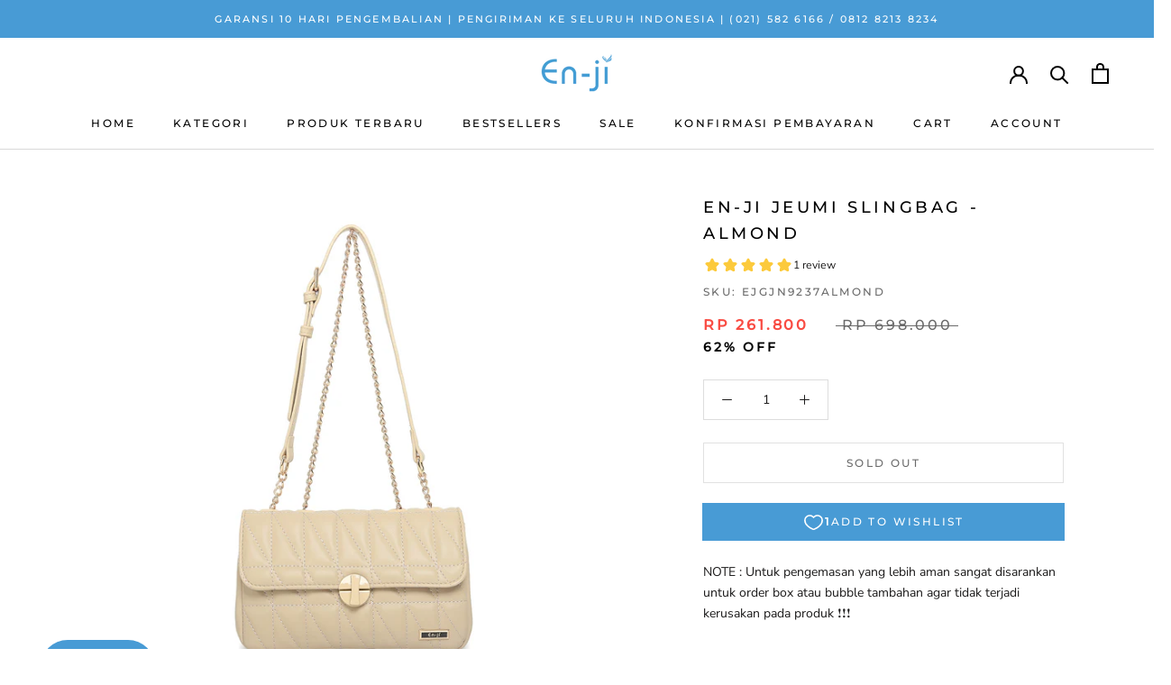

--- FILE ---
content_type: text/html; charset=utf-8
request_url: https://enji.co.id/products/en-ji-jeumi-slingbag-almond
body_size: 35622
content:
<!doctype html>

<html class="no-js" lang="en">
  <head>
<!-- Added by AVADA SEO Suite -->










<meta name="google-site-verification" content="SMebInj3TmUFYDebH_xnFnLTPrk6vE2uvI5s3i673Pw" />



<meta name="twitter:image" content="http://enji.co.id/cdn/shop/products/9237ALMOND_1.jpg?v=1664352110">
    
<script>window.FPConfig = {};window.FPConfig.ignoreKeywords=["/cart","/account"]</script>



<!-- Added by AVADA SEO Suite: Product Structured Data -->
<script type="application/ld+json">{
"@context": "https://schema.org/",
"@type": "Product",
"@id": "https:\/\/enji.co.id\/products\/en-ji-jeumi-slingbag-almond#product",
"name": "En-ji Jeumi Slingbag - Almond",
"description": "NOTE : Untuk pengemasan yang lebih aman sangat disarankan untuk order box atau bubble tambahan agar tidak terjadi kerusakan pada produk ❗❗❗Girls, update penampilanmu dengan koleksi terbaru dari enji. Jeumi slingbag hadir dengan warna warna pastel yang cantik. Ditambah aksen stiches yang dikombinasikan dengan aksen quilted, membuat tas ini terlihat semakin chic. Terdapat juga tali panjang dengan aksen rantai dan aksen gesper kombinasi Pu leather yang bisa kamu atur sesuai gaya kamu. Tas ini siap menemani kamu hangout! Warna : AlmondBahan : PU LeatherUkuran : P : 22 cm x L : 7,5 cm x T : 12 cmTali panjang dengan aksen rantai dan aksen gesper kombinasi PU Leather yang bisa diatur hingga : 56 cmAksen gold hardwareAksen logo aksesoris Aksen twistlockAksen stiches kombinasi aksen quilted1 Kompartemen utama dengan resleting terbagi dalam 2 bagian1 Kantong dalam dengan resleting1 Kantong tengah dengan resleting1 Sleeve dalam1 Kantong depanMuat handphone ukuran : P : 16 cm L : 7 cmMuat dompet ukuran : P: 11 cm x L: 2 cm x T: 9 cm Berat : 670 gramNOTE:HARAP PERHATIKAN ADANYA PERBEDAAN UKURAN 1-2 CM DARI UKURAN TAS SEBENARNYAUntuk kapasitas muat handphone dan dompet mohon konfirmasi dengan admin tokoUntuk pengemasan yang lebih aman sangat disarankan untuk order box atau bubble tambahan agar tidak terjadi kerusakan pada produk.KETENTUAN RETUR BARANG1. Customer TIDAK BISA melakukan pengembalian barang TANPA VIDEO UNBOXING dengan alasan apapun KECUALI KESALAHAN PRODUKSI seperti: logo Palomino dan Enji tertukar, atau logo bukan Palomino/Enji. 2. Untuk rijek karena produksi customer tetap WAJIB mengirimkan foto yang jelas dalam 48 jam setelah paket sampai di tujuan. 3. Video unboxing paket harus masih terbungkus (kondisi sama saat diterima, tidak dalam kondisi paket sudah terbuka dan produk dimasukkan kembali) dalam 48 jam setelah paket sampai di tujuan. Jika tidak, penjual memiliki hak untuk menolak video 4. Bagian rijek dari produk dalam bentuk apapun WAJIB divideokan bagian tersebut dengan jelas. Kondisi paket yang kurang bagus yang diterima dari ekspedisi juga WAJIB divideokan (BUKAN HANYA FOTO) 5. Produk yang divideo HARUS dalam keadaan plastik, segel, kabel T, price tag masih ada, jika tidak penjual berhak menolak video. 6. Customer WAJIB foto barcode dan bagian belakang price tag 7. Penjual berhak menolak komplain yang dibuat setelah 48 jam dari paket sampai di tujuan",
"brand": {
  "@type": "Brand",
  "name": "EN-JI"
},
"offers": {
  "@type": "Offer",
  "price": "261800.0",
  "priceCurrency": "IDR",
  "itemCondition": "https://schema.org/NewCondition",
  "availability": "https://schema.org/OutOfStock",
  "url": "https://enji.co.id/products/en-ji-jeumi-slingbag-almond"
},
"image": [
  "https://enji.co.id/cdn/shop/products/9237ALMOND_1.jpg?v=1664352110",
  "https://enji.co.id/cdn/shop/products/9237IVORY_PRODUK1.jpg?v=1664523388",
  "https://enji.co.id/cdn/shop/products/9237IVORY_PRODUK3.jpg?v=1664523388",
  "https://enji.co.id/cdn/shop/products/9237ALMOND_2.jpg?v=1664523388",
  "https://enji.co.id/cdn/shop/products/9237ALMOND_3.jpg?v=1664523388",
  "https://enji.co.id/cdn/shop/products/9237ALMOND_4.jpg?v=1664523388",
  "https://enji.co.id/cdn/shop/products/9237ALMOND_5.jpg?v=1664523388",
  "https://enji.co.id/cdn/shop/products/9237ALMOND_6.jpg?v=1664523388",
  "https://enji.co.id/cdn/shop/products/9237ALMOND_7.jpg?v=1664523388",
  "https://enji.co.id/cdn/shop/products/9237SEMUAWARNA.jpg?v=1664523388",
  "https://enji.co.id/cdn/shop/products/9237_SEMUAWARNA.jpg?v=1664523388"
],
"releaseDate": "2022-09-29 08:53:39 +0700",
"sku": "EJGJN9237ALMOND",
"mpn": "EJGJN9237ALMOND"}</script>
<!-- /Added by AVADA SEO Suite --><!-- Added by AVADA SEO Suite: Breadcrumb Structured Data  -->
<script type="application/ld+json">{
  "@context": "https://schema.org",
  "@type": "BreadcrumbList",
  "itemListElement": [{
    "@type": "ListItem",
    "position": 1,
    "name": "Home",
    "item": "https://enji.co.id"
  }, {
    "@type": "ListItem",
    "position": 2,
    "name": "En-ji Jeumi Slingbag - Almond",
    "item": "https://enji.co.id/products/en-ji-jeumi-slingbag-almond"
  }]
}
</script>
<!-- Added by AVADA SEO Suite -->


<!-- /Added by AVADA SEO Suite -->

    <meta charset="utf-8"> 
    <meta http-equiv="X-UA-Compatible" content="IE=edge,chrome=1">
    <meta name="viewport" content="width=device-width, initial-scale=1.0, height=device-height, minimum-scale=1.0, maximum-scale=1.0">
    <meta name="theme-color" content="">

    

<title>
      En-ji Jeumi Slingbag - Almond &ndash; EN-JI
    </title><meta name="description" content="Beli En-ji Jeumi Slingbag - Almond original buatan Indonesia. ✓ Banyak diskon ✓ Garansi ✓ Beli En-ji Jeumi Slingbag - Almond sekarang."><link rel="canonical" href="https://enji.co.id/products/en-ji-jeumi-slingbag-almond"><link rel="shortcut icon" href="//enji.co.id/cdn/shop/files/favicon_shopify_96x.png?v=1614919006" type="image/png"><meta property="og:type" content="product">
  <meta property="og:title" content="En-ji Jeumi Slingbag - Almond"><meta property="og:image" content="http://enji.co.id/cdn/shop/products/9237ALMOND_1.jpg?v=1664352110">
    <meta property="og:image:secure_url" content="https://enji.co.id/cdn/shop/products/9237ALMOND_1.jpg?v=1664352110">
    <meta property="og:image:width" content="1000">
    <meta property="og:image:height" content="1000"><meta property="product:price:amount" content="261,800">
  <meta property="product:price:currency" content="IDR"><meta property="og:description" content="NOTE : Untuk pengemasan yang lebih aman sangat disarankan untuk order box atau bubble tambahan agar tidak terjadi kerusakan pada produk ❗❗❗Girls, update penampilanmu dengan koleksi terbaru dari enji. Jeumi slingbag hadir dengan warna warna pastel yang cantik. Ditambah aksen stiches yang dikombinasikan dengan aksen quil"><meta property="og:url" content="https://enji.co.id/products/en-ji-jeumi-slingbag-almond">
<meta property="og:site_name" content="EN-JI"><meta name="twitter:card" content="summary"><meta name="twitter:title" content="En-ji Jeumi Slingbag - Almond">
  <meta name="twitter:description" content="NOTE : Untuk pengemasan yang lebih aman sangat disarankan untuk order box atau bubble tambahan agar tidak terjadi kerusakan pada produk ❗❗❗Girls, update penampilanmu dengan koleksi terbaru dari enji. Jeumi slingbag hadir dengan warna warna pastel yang cantik. Ditambah aksen stiches yang dikombinasikan dengan aksen quilted, membuat tas ini terlihat semakin chic. Terdapat juga tali panjang dengan aksen rantai dan aksen gesper kombinasi Pu leather yang bisa kamu atur sesuai gaya kamu. Tas ini siap menemani kamu hangout! Warna : AlmondBahan : PU LeatherUkuran : P : 22 cm x L : 7,5 cm x T : 12 cmTali panjang dengan aksen rantai dan aksen gesper kombinasi PU Leather yang bisa diatur hingga : 56 cmAksen gold hardwareAksen logo aksesoris Aksen twistlockAksen stiches kombinasi aksen quilted1 Kompartemen utama dengan resleting terbagi dalam 2 bagian1 Kantong dalam dengan resleting1 Kantong tengah">
  <meta name="twitter:image" content="https://enji.co.id/cdn/shop/products/9237ALMOND_1_600x600_crop_center.jpg?v=1664352110">
    <style>
  @font-face {
  font-family: Montserrat;
  font-weight: 500;
  font-style: normal;
  font-display: fallback;
  src: url("//enji.co.id/cdn/fonts/montserrat/montserrat_n5.07ef3781d9c78c8b93c98419da7ad4fbeebb6635.woff2") format("woff2"),
       url("//enji.co.id/cdn/fonts/montserrat/montserrat_n5.adf9b4bd8b0e4f55a0b203cdd84512667e0d5e4d.woff") format("woff");
}

  @font-face {
  font-family: "Nunito Sans";
  font-weight: 400;
  font-style: normal;
  font-display: fallback;
  src: url("//enji.co.id/cdn/fonts/nunito_sans/nunitosans_n4.0276fe080df0ca4e6a22d9cb55aed3ed5ba6b1da.woff2") format("woff2"),
       url("//enji.co.id/cdn/fonts/nunito_sans/nunitosans_n4.b4964bee2f5e7fd9c3826447e73afe2baad607b7.woff") format("woff");
}


  @font-face {
  font-family: "Nunito Sans";
  font-weight: 700;
  font-style: normal;
  font-display: fallback;
  src: url("//enji.co.id/cdn/fonts/nunito_sans/nunitosans_n7.25d963ed46da26098ebeab731e90d8802d989fa5.woff2") format("woff2"),
       url("//enji.co.id/cdn/fonts/nunito_sans/nunitosans_n7.d32e3219b3d2ec82285d3027bd673efc61a996c8.woff") format("woff");
}

  @font-face {
  font-family: "Nunito Sans";
  font-weight: 400;
  font-style: italic;
  font-display: fallback;
  src: url("//enji.co.id/cdn/fonts/nunito_sans/nunitosans_i4.6e408730afac1484cf297c30b0e67c86d17fc586.woff2") format("woff2"),
       url("//enji.co.id/cdn/fonts/nunito_sans/nunitosans_i4.c9b6dcbfa43622b39a5990002775a8381942ae38.woff") format("woff");
}

  @font-face {
  font-family: "Nunito Sans";
  font-weight: 700;
  font-style: italic;
  font-display: fallback;
  src: url("//enji.co.id/cdn/fonts/nunito_sans/nunitosans_i7.8c1124729eec046a321e2424b2acf328c2c12139.woff2") format("woff2"),
       url("//enji.co.id/cdn/fonts/nunito_sans/nunitosans_i7.af4cda04357273e0996d21184432bcb14651a64d.woff") format("woff");
}


  :root {
    --heading-font-family : Montserrat, sans-serif;
    --heading-font-weight : 500;
    --heading-font-style  : normal;

    --text-font-family : "Nunito Sans", sans-serif;
    --text-font-weight : 400;
    --text-font-style  : normal;

    --base-text-font-size   : 14px;
    --default-text-font-size: 14px;--background          : #ffffff;
    --background-rgb      : 255, 255, 255;
    --light-background    : #ffffff;
    --light-background-rgb: 255, 255, 255;
    --heading-color       : #000000;
    --text-color          : #1c1b1b;
    --text-color-rgb      : 28, 27, 27;
    --text-color-light    : #6a6a6a;
    --text-color-light-rgb: 106, 106, 106;
    --link-color          : #6a6a6a;
    --link-color-rgb      : 106, 106, 106;
    --border-color        : #dddddd;
    --border-color-rgb    : 221, 221, 221;

    --button-background    : #489bd5;
    --button-background-rgb: 72, 155, 213;
    --button-text-color    : #ffffff;

    --header-background       : #ffffff;
    --header-heading-color    : #000000;
    --header-light-text-color : #6a6a6a;
    --header-border-color     : #d9d9d9;

    --footer-background    : #ffffff;
    --footer-text-color    : #6a6a6a;
    --footer-heading-color : #1c1b1b;
    --footer-border-color  : #e9e9e9;

    --navigation-background      : #489bd5;
    --navigation-background-rgb  : 72, 155, 213;
    --navigation-text-color      : #ffffff;
    --navigation-text-color-light: rgba(255, 255, 255, 0.5);
    --navigation-border-color    : rgba(255, 255, 255, 0.25);

    --newsletter-popup-background     : #489bd5;
    --newsletter-popup-text-color     : #ffffff;
    --newsletter-popup-text-color-rgb : 255, 255, 255;

    --secondary-elements-background       : #1c1b1b;
    --secondary-elements-background-rgb   : 28, 27, 27;
    --secondary-elements-text-color       : #ffffff;
    --secondary-elements-text-color-light : rgba(255, 255, 255, 0.5);
    --secondary-elements-border-color     : rgba(255, 255, 255, 0.25);

    --product-sale-price-color    : #f94c43;
    --product-sale-price-color-rgb: 249, 76, 67;

    /* Products */

    --horizontal-spacing-four-products-per-row: 60px;
        --horizontal-spacing-two-products-per-row : 60px;

    --vertical-spacing-four-products-per-row: 80px;
        --vertical-spacing-two-products-per-row : 100px;

    /* Animation */
    --drawer-transition-timing: cubic-bezier(0.645, 0.045, 0.355, 1);
    --header-base-height: 80px; /* We set a default for browsers that do not support CSS variables */

    /* Cursors */
    --cursor-zoom-in-svg    : url(//enji.co.id/cdn/shop/t/2/assets/cursor-zoom-in.svg?v=100326362725928540331611284595);
    --cursor-zoom-in-2x-svg : url(//enji.co.id/cdn/shop/t/2/assets/cursor-zoom-in-2x.svg?v=71919207650934979201611284595);
  }
</style>

<script>
  // IE11 does not have support for CSS variables, so we have to polyfill them
  if (!(((window || {}).CSS || {}).supports && window.CSS.supports('(--a: 0)'))) {
    const script = document.createElement('script');
    script.type = 'text/javascript';
    script.src = 'https://cdn.jsdelivr.net/npm/css-vars-ponyfill@2';
    script.onload = function() {
      cssVars({});
    };

    document.getElementsByTagName('head')[0].appendChild(script);
  }
</script>

   


 

<!-- Avada Boost Sales Script -->

      




              
              
              
              
              
              
              
              <script>const AVADA_ENHANCEMENTS = {};
          AVADA_ENHANCEMENTS.contentProtection = false;
          AVADA_ENHANCEMENTS.hideCheckoutButon = false;
          AVADA_ENHANCEMENTS.cartSticky = false;
          AVADA_ENHANCEMENTS.multiplePixelStatus = undefined;
          AVADA_ENHANCEMENTS.inactiveStatus = true;
          AVADA_ENHANCEMENTS.cartButtonAnimationStatus = false;
          AVADA_ENHANCEMENTS.whatsappStatus = true;
          AVADA_ENHANCEMENTS.messengerStatus = false;
          AVADA_ENHANCEMENTS.livechatStatus = true;
          </script>































      <script>
        const AVADA_CDT = {};
        AVADA_CDT.template = "product";
        AVADA_CDT.collections = [];
        
          AVADA_CDT.collections.push("440818893019");
        
          AVADA_CDT.collections.push("440818958555");
        
          AVADA_CDT.collections.push("441006522587");
        
          AVADA_CDT.collections.push("497042129115");
        
          AVADA_CDT.collections.push("493436829915");
        
          AVADA_CDT.collections.push("271382085810");
        
          AVADA_CDT.collections.push("499114737883");
        
          AVADA_CDT.collections.push("401816355035");
        
          AVADA_CDT.collections.push("264872624306");
        

        const AVADA_INVQTY = {};
        
          AVADA_INVQTY[43419706130651] = 0;
        

        AVADA_CDT.cartitem = 0;
        AVADA_CDT.moneyformat = `Rp {{amount_no_decimals}}`;
        AVADA_CDT.cartTotalPrice = 0;
        
        AVADA_CDT.selected_variant_id = 43419706130651;
        AVADA_CDT.product = {"id": 7843952066779,"title": "En-ji Jeumi Slingbag - Almond","handle": "en-ji-jeumi-slingbag-almond","vendor": "EN-JI",
            "type": "Slingbag","tags": [],"price": 26180000,"price_min": 26180000,"price_max": 26180000,
            "available": false,"price_varies": false,"compare_at_price": 69800000,
            "compare_at_price_min": 69800000,"compare_at_price_max": 69800000,
            "compare_at_price_varies": false,"variants": [{"id":43419706130651,"title":"Default Title","option1":"Default Title","option2":null,"option3":null,"sku":"EJGJN9237ALMOND","requires_shipping":true,"taxable":false,"featured_image":null,"available":false,"name":"En-ji Jeumi Slingbag - Almond","public_title":null,"options":["Default Title"],"price":26180000,"weight":670,"compare_at_price":69800000,"inventory_management":"shopify","barcode":"","requires_selling_plan":false,"selling_plan_allocations":[]}],"featured_image": "\/\/enji.co.id\/cdn\/shop\/products\/9237ALMOND_1.jpg?v=1664352110","images": ["\/\/enji.co.id\/cdn\/shop\/products\/9237ALMOND_1.jpg?v=1664352110","\/\/enji.co.id\/cdn\/shop\/products\/9237IVORY_PRODUK1.jpg?v=1664523388","\/\/enji.co.id\/cdn\/shop\/products\/9237IVORY_PRODUK3.jpg?v=1664523388","\/\/enji.co.id\/cdn\/shop\/products\/9237ALMOND_2.jpg?v=1664523388","\/\/enji.co.id\/cdn\/shop\/products\/9237ALMOND_3.jpg?v=1664523388","\/\/enji.co.id\/cdn\/shop\/products\/9237ALMOND_4.jpg?v=1664523388","\/\/enji.co.id\/cdn\/shop\/products\/9237ALMOND_5.jpg?v=1664523388","\/\/enji.co.id\/cdn\/shop\/products\/9237ALMOND_6.jpg?v=1664523388","\/\/enji.co.id\/cdn\/shop\/products\/9237ALMOND_7.jpg?v=1664523388","\/\/enji.co.id\/cdn\/shop\/products\/9237SEMUAWARNA.jpg?v=1664523388","\/\/enji.co.id\/cdn\/shop\/products\/9237_SEMUAWARNA.jpg?v=1664523388"]
            };
        

        window.AVADA_BADGES = window.AVADA_BADGES || {};
        window.AVADA_BADGES = []

        window.AVADA_GENERAL_SETTINGS = window.AVADA_GENERAL_SETTINGS || {};
        window.AVADA_GENERAL_SETTINGS = {}

        window.AVADA_COUNDOWNS = window.AVADA_COUNDOWNS || {};
        window.AVADA_COUNDOWNS = [{"badgeStatus":false},{"appStatus":false}]

        window.AVADA_INACTIVE_TAB = window.AVADA_INACTIVE_TAB || {};
        window.AVADA_INACTIVE_TAB = null

        window.AVADA_LIVECHAT = window.AVADA_LIVECHAT || {};
        window.AVADA_LIVECHAT = {"chatMessenger":{"chatDisplayPage":"all","livechatIcon":"https:\/\/i.imgur.com\/CQXjImt.png","enableChatDesktop":true,"messengerStatus":false,"livechatTextColor":"#F8F8F8","whatsappStyle":"whatsapp-style-3","messageColor":"#0A7CFF","livechatBgColor":"#007EFF","whatsappTextColor":"#FFFFFF","livechatCustomIcon":"","messageTextColor":"#FFFFFF","pageID":"","messageText":"Hi! How can we help you?","whatsappDesTextColor":"#FFFFFF","whatsappDesBgColor":"#489bd5","customExcludeUrls":"","messageLanguage":"en_US","whatsappStatus":true,"enableAdvanced":true,"whatsappTitle":"Halo!","excludesPages":"","whatsappBgColor":"#489bd5","enableChatMobile":true,"chatPosition":"avada-position-right","presetId":"whatsapp","whatsappBottomText":"Hubungi kami","whatsappMessage":"Jika kamu punya pertanyaan, silakan klik nama CS kami di bawah ini"},"whatsapp":[{"id":"ur9zweJXXVRB4Ct51PtK","role":"Customer Service","onlineTime":"available","onFridayTo":"09:00","onWednesday":true,"onSaturdayFrom":"17:00","onThursday":true,"onMondayFrom":"17:00","onThursdayTo":"09:00","onSaturdayTo":"09:00","onThursdayFrom":"17:00","onFridayFrom":"17:00","onSundayFrom":"17:00","custom_bg_url":"","phone":"81282138234","firstMess":"Halo, ada yang bisa kami bantu?","description":"Typically replies within an hour","name":"Puji","createdAt":"2021-09-27T04:24:55.719Z","onTuesdayFrom":"17:00","onMondayTo":"09:00","status":true,"onWednesdayFrom":"17:00","onMonday":true,"background_image":"https:\/\/cdn1.avada.io\/boost-sales\/whatsapp-avatar-girl2.png","phoneCountry":"62","shopId":"8kSvfYxNXBpc7EUBFR0K","shopDomain":"en-ji.myshopify.com","onWednesdayTo":"09:00","onFriday":true,"onSundayTo":"09:00","onTuesdayTo":"09:00","onTuesday":true}]}

        window.AVADA_STICKY_ATC = window.AVADA_STICKY_ATC || {};
        window.AVADA_STICKY_ATC = null

        window.AVADA_ATC_ANIMATION = window.AVADA_ATC_ANIMATION || {};
        window.AVADA_ATC_ANIMATION = null

        window.AVADA_SP = window.AVADA_SP || {};
        window.AVADA_SP = {"shop":"8kSvfYxNXBpc7EUBFR0K","configuration":{"position":"top-left","hide_time_ago":false,"smart_hide":false,"smart_hide_time":3,"smart_hide_unit":"days","truncate_product_name":true,"display_duration":5,"first_delay":15,"pops_interval":60,"max_pops_display":10,"show_mobile":true,"mobile_position":"top","animation":"fadeInUp","out_animation":"fadeOutDown","with_sound":false,"display_order":"order","only_product_viewing":false,"notice_continuously":true,"custom_css":"","replay":true,"included_urls":"","excluded_urls":"","excluded_product_type":"","countries_all":true,"countries":[],"allow_show":"all","hide_close":true,"close_time":1,"close_time_unit":"days","support_rtl":false},"notifications":{"D4VTc0U4LwQ7IHkDZY7Y":{"settings":{"heading_text":"{{added_count}} orang menambahkan ke keranjang belanja","heading_font_weight":500,"heading_font_size":12,"content_text":"{{product_name}}","content_font_weight":800,"content_font_size":13,"background_image":"","background_color":"#FFF","heading_color":"#111","text_color":"#142A47","time_color":"#234342","with_border":false,"border_color":"#333333","border_width":1,"border_radius":20,"image_border_radius":20,"heading_decoration":null,"hover_product_decoration":null,"hover_product_color":"#122234","with_box_shadow":true,"font":"Raleway","language_code":"id","with_static_map":false,"use_dynamic_names":false,"dynamic_names":"","use_flag":false,"popup_custom_link":"","popup_custom_image":"","display_type":"popup","use_counter":false,"counter_color":"#0b4697","counter_unit_color":"#0b4697","counter_unit_plural":"views","counter_unit_single":"view","truncate_product_name":false,"allow_show":"all","included_urls":"","excluded_urls":"","position":"bottom-left","display_duration":5,"show_mobile":true,"mobile_position":"bottom","support_rtl":false},"type":"cart","items":[{"product_image":"https:\/\/cdn.shopify.com\/s\/files\/1\/0528\/0399\/3778\/files\/9550GREY_1.jpg?v=1699580015","product_id":8145666474203,"last_update":"2024-05-08T03:14:53.641Z","title":"En-ji Gumso Slingbag - Grey","added_count":1,"product_name":"En-ji Gumso Slingbag - Grey","product_link":"https:\/\/en-ji.myshopify.com\/products\/en-ji-gumso-slingbag-grey","relativeDate":"beberapa detik yang lalu","date":"2024-05-08T03:14:53.641Z","smart_hide":false},{"product_image":"https:\/\/cdn.shopify.com\/s\/files\/1\/0528\/0399\/3778\/files\/9710KHAKI_1_d404c15d-521c-4171-a427-9b9773bb613b.jpg?v=1713328630","product_id":8401106010331,"last_update":"2024-05-08T03:04:00.495Z","title":"En-ji Mujun Shoulderbag - Khaki","added_count":1,"product_name":"En-ji Mujun Shoulderbag - Khaki","product_link":"https:\/\/en-ji.myshopify.com\/products\/en-ji-mujun-shoulderbag-khaki","relativeDate":"11 menit yang lalu","date":"2024-05-08T03:04:00.495Z","smart_hide":false},{"product_image":"https:\/\/cdn.shopify.com\/s\/files\/1\/0528\/0399\/3778\/files\/9662IVORY_1.jpg?v=1710389157","product_id":8303691727067,"last_update":"2024-05-08T02:51:09.912Z","title":"En-ji Siwo Slingbag - Ivory","added_count":1,"product_name":"En-ji Siwo Slingbag - Ivory","product_link":"https:\/\/en-ji.myshopify.com\/products\/en-ji-siwo-slingbag-ivory","relativeDate":"24 menit yang lalu","date":"2024-05-08T02:51:09.912Z","smart_hide":false},{"product_image":"https:\/\/cdn.shopify.com\/s\/files\/1\/0528\/0399\/3778\/products\/IMG_2089.jpg?v=1678263516","product_id":7986130911451,"last_update":"2024-05-08T02:47:38.756Z","title":"En-ji Naera Shoulderbag - Taupe","added_count":1,"product_name":"En-ji Naera Shoulderbag - Taupe","product_link":"https:\/\/en-ji.myshopify.com\/products\/en-ji-naera-shoulderbag-taupe","relativeDate":"27 menit yang lalu","date":"2024-05-08T02:47:38.756Z","smart_hide":false},{"product_image":"https:\/\/cdn.shopify.com\/s\/files\/1\/0528\/0399\/3778\/products\/9289IVORY_1.jpg?v=1676511080","product_id":7965729620187,"last_update":"2024-05-08T02:34:04.738Z","title":"En-ji Sooyun Slingbag - Ivory","added_count":1,"product_name":"En-ji Sooyun Slingbag - Ivory","product_link":"https:\/\/en-ji.myshopify.com\/products\/en-ji-sooyun-slingbag-ivory","relativeDate":"41 menit yang lalu","date":"2024-05-08T02:34:04.738Z","smart_hide":false},{"product_image":"https:\/\/cdn.shopify.com\/s\/files\/1\/0528\/0399\/3778\/products\/9336BLACK_2.jpg?v=1668822530","product_id":7896463474907,"last_update":"2024-05-07T22:42:20.814Z","title":"En-ji Naera Shoulderbag - Black","added_count":1,"product_name":"En-ji Naera Shoulderbag - Black","product_link":"https:\/\/en-ji.myshopify.com\/products\/en-ji-naera-shoulderbag-black","relativeDate":"5 jam yang lalu","date":"2024-05-07T22:42:20.814Z","smart_hide":false},{"product_image":"https:\/\/cdn.shopify.com\/s\/files\/1\/0528\/0399\/3778\/files\/9462_1.jpg?v=1686303381","product_id":8043745083611,"last_update":"2024-05-07T21:48:07.098Z","title":"En-ji Yolmi Shoulderbag - Khaki","added_count":1,"product_name":"En-ji Yolmi Shoulderbag - Khaki","product_link":"https:\/\/en-ji.myshopify.com\/products\/en-ji-yolmi-shoulderbag-khaki","relativeDate":"5 jam yang lalu","date":"2024-05-07T21:48:07.098Z","smart_hide":false},{"product_image":"https:\/\/cdn.shopify.com\/s\/files\/1\/0528\/0399\/3778\/products\/8820ivory_1.png?v=1655351110","product_id":6874347536562,"last_update":"2024-05-07T18:04:08.345Z","title":"En-ji Shelby Handbag - Ivory","added_count":1,"product_name":"En-ji Shelby Handbag - Ivory","product_link":"https:\/\/en-ji.myshopify.com\/products\/en-ji-shelby-handbag-ivory","relativeDate":"9 jam yang lalu","date":"2024-05-07T18:04:08.345Z","smart_hide":false},{"product_image":"https:\/\/cdn.shopify.com\/s\/files\/1\/0528\/0399\/3778\/files\/9514KHAKI_1.jpg?v=1695026116","product_id":8089786679515,"last_update":"2024-05-07T14:02:51.203Z","title":"En-ji Roni Slingbag - Khaki","added_count":1,"product_name":"En-ji Roni Slingbag - Khaki","product_link":"https:\/\/en-ji.myshopify.com\/products\/en-ji-roni-slingbag-khaki","relativeDate":"13 jam yang lalu","date":"2024-05-07T14:02:51.203Z","smart_hide":false},{"product_image":"https:\/\/cdn.shopify.com\/s\/files\/1\/0528\/0399\/3778\/files\/9632BLACK_1.jpg?v=1704523003","product_id":8222254760155,"last_update":"2024-05-07T13:52:02.584Z","title":"En-ji Manru Slingbag - Black","added_count":1,"product_name":"En-ji Manru Slingbag - Black","product_link":"https:\/\/en-ji.myshopify.com\/products\/en-ji-manru-slingbag-black","relativeDate":"13 jam yang lalu","date":"2024-05-07T13:52:02.584Z","smart_hide":false}],"source":"shopify\/cart"},"j6I9zfWi2ixTQelddLjo":{"settings":{"heading_text":"{{first_name}} di {{city}}, {{country}}","heading_font_weight":500,"heading_font_size":12,"content_text":"membeli {{product_name}}","content_font_weight":800,"content_font_size":13,"background_image":"","background_color":"#FFF","heading_color":"#111","text_color":"#142A47","time_color":"#234342","with_border":false,"border_color":"#333333","border_width":1,"border_radius":20,"image_border_radius":20,"heading_decoration":null,"hover_product_decoration":null,"hover_product_color":"#122234","with_box_shadow":true,"font":"Raleway","language_code":"id","with_static_map":false,"use_dynamic_names":false,"dynamic_names":"","use_flag":false,"popup_custom_link":"","popup_custom_image":"","display_type":"popup","use_counter":false,"counter_color":"#0b4697","counter_unit_color":"#0b4697","counter_unit_plural":"views","counter_unit_single":"view","truncate_product_name":false,"allow_show":"all","included_urls":"","excluded_urls":"","position":"bottom-left","display_duration":5,"show_mobile":true,"mobile_position":"bottom","support_rtl":false},"type":"order","items":[{"date":"2024-05-08T02:53:02.000Z","country":"Indonesia","city":"Karanganyar","shipping_first_name":"Novita","product_image":"https:\/\/cdn.shopify.com\/s\/files\/1\/0528\/0399\/3778\/files\/9662IVORY_1.jpg?v=1710389157","shipping_city":"Karanganyar","map_url":"https:\/\/storage.googleapis.com\/avada-boost-sales.appspot.com\/maps\/Karanganyar.png","type":"order","product_name":"En-ji Siwo Slingbag - Ivory","product_id":8303691727067,"product_handle":"en-ji-siwo-slingbag-ivory","first_name":"Novita","shipping_country":"Indonesia","product_link":"https:\/\/en-ji.myshopify.com\/products\/en-ji-siwo-slingbag-ivory","relativeDate":"22 menit yang lalu","smart_hide":false,"flag_url":"https:\/\/cdn1.avada.io\/proofo\/flags\/078-indonesia.svg"},{"date":"2024-05-08T02:49:53.000Z","country":"Indonesia","city":"Batang","shipping_first_name":"Sapna","product_image":"https:\/\/cdn.shopify.com\/s\/files\/1\/0528\/0399\/3778\/products\/IMG_2089.jpg?v=1678263516","shipping_city":"Batang","map_url":"https:\/\/storage.googleapis.com\/avada-boost-sales.appspot.com\/maps\/Batang.png","type":"order","product_name":"En-ji Naera Shoulderbag - Taupe","product_id":7986130911451,"product_handle":"en-ji-naera-shoulderbag-taupe","first_name":"Sapna","shipping_country":"Indonesia","product_link":"https:\/\/en-ji.myshopify.com\/products\/en-ji-naera-shoulderbag-taupe","relativeDate":"25 menit yang lalu","smart_hide":false,"flag_url":"https:\/\/cdn1.avada.io\/proofo\/flags\/078-indonesia.svg"},{"date":"2024-05-08T00:36:25.000Z","country":"Indonesia","city":"Jakarta pusat","shipping_first_name":"Rika","product_image":"https:\/\/cdn.shopify.com\/s\/files\/1\/0528\/0399\/3778\/products\/E807BLACK_1.jpg?v=1650453807","shipping_city":"Jakarta pusat","map_url":"https:\/\/storage.googleapis.com\/avada-boost-sales.appspot.com\/maps\/Jakarta pusat.png","type":"order","product_name":"En-ji Nama Pouch - Black","product_id":7452234678491,"product_handle":"en-ji-nama-pouch-black","first_name":"Rika","shipping_country":"Indonesia","product_link":"https:\/\/en-ji.myshopify.com\/products\/en-ji-nama-pouch-black","relativeDate":"3 jam yang lalu","smart_hide":false,"flag_url":"https:\/\/cdn1.avada.io\/proofo\/flags\/078-indonesia.svg"},{"date":"2024-05-08T00:36:25.000Z","country":"Indonesia","city":"Jakarta pusat","shipping_first_name":"Rika","product_image":"https:\/\/cdn.shopify.com\/s\/files\/1\/0528\/0399\/3778\/files\/9685BLACK_1_1ba37d4e-126c-4b78-ba75-a77a5f12d70b.jpg?v=1713328135","shipping_city":"Jakarta pusat","map_url":"https:\/\/storage.googleapis.com\/avada-boost-sales.appspot.com\/maps\/Jakarta pusat.png","type":"order","product_name":"En-ji Remi Backpack - Black","product_id":8401100800219,"product_handle":"en-ji-remi-backpack-black","first_name":"Rika","shipping_country":"Indonesia","product_link":"https:\/\/en-ji.myshopify.com\/products\/en-ji-remi-backpack-black","relativeDate":"3 jam yang lalu","smart_hide":false,"flag_url":"https:\/\/cdn1.avada.io\/proofo\/flags\/078-indonesia.svg"},{"date":"2024-05-07T10:18:06.000Z","country":"Indonesia","city":"Batang","shipping_first_name":"Sapna","product_image":"https:\/\/cdn.shopify.com\/s\/files\/1\/0528\/0399\/3778\/products\/9336KHAKI_2.jpg?v=1668822465","shipping_city":"Batang","map_url":"https:\/\/storage.googleapis.com\/avada-boost-sales.appspot.com\/maps\/Batang.png","type":"order","product_name":"En-ji Naera Shoulderbag - Khaki","product_id":7896462721243,"product_handle":"en-ji-naera-shoulderbag-khaki","first_name":"Sapna","shipping_country":"Indonesia","product_link":"https:\/\/en-ji.myshopify.com\/products\/en-ji-naera-shoulderbag-khaki","relativeDate":"17 jam yang lalu","smart_hide":false,"flag_url":"https:\/\/cdn1.avada.io\/proofo\/flags\/078-indonesia.svg"},{"date":"2024-05-07T06:54:22.000Z","country":"Indonesia","city":"Kab. Bandung","shipping_first_name":"Erica","product_image":"https:\/\/cdn.shopify.com\/s\/files\/1\/0528\/0399\/3778\/files\/9639_1.jpg?v=1703058071","shipping_city":"Kab. Bandung","map_url":"https:\/\/storage.googleapis.com\/avada-boost-sales.appspot.com\/maps\/Kab. Bandung.png","type":"order","product_name":"En-ji Yonha Slingbag - Khaki","product_id":8212966572251,"product_handle":"en-ji-yonha-slingbag-khaki","first_name":"Erica","shipping_country":"Indonesia","product_link":"https:\/\/en-ji.myshopify.com\/products\/en-ji-yonha-slingbag-khaki","relativeDate":"20 jam yang lalu","smart_hide":false,"flag_url":"https:\/\/cdn1.avada.io\/proofo\/flags\/078-indonesia.svg"},{"date":"2024-05-07T06:16:34.000Z","country":"Indonesia","city":"Bekasi","shipping_first_name":"Catherine","product_image":"https:\/\/cdn.shopify.com\/s\/files\/1\/0528\/0399\/3778\/files\/9453_1.jpg?v=1688621514","shipping_city":"Bekasi","map_url":"https:\/\/storage.googleapis.com\/avada-boost-sales.appspot.com\/maps\/Bekasi.png","type":"order","product_name":"En-ji Namjin Shoulderbag - Khaki","product_id":8052159152347,"product_handle":"en-ji-namjin-shoulderbag-khaki","first_name":"Catherine","shipping_country":"Indonesia","product_link":"https:\/\/en-ji.myshopify.com\/products\/en-ji-namjin-shoulderbag-khaki","relativeDate":"21 jam yang lalu","smart_hide":false,"flag_url":"https:\/\/cdn1.avada.io\/proofo\/flags\/078-indonesia.svg"},{"date":"2024-05-07T06:11:01.000Z","country":"Indonesia","city":"Banjarnegara","shipping_first_name":"Shaleh Afif","product_image":"https:\/\/cdn.shopify.com\/s\/files\/1\/0528\/0399\/3778\/files\/9652BLACK_1.jpg?v=1709347375","shipping_city":"Banjarnegara","map_url":"https:\/\/storage.googleapis.com\/avada-boost-sales.appspot.com\/maps\/Banjarnegara.png","type":"order","product_name":"En-ji Jiyuna Slingbag - Black","product_id":8269127942363,"product_handle":"en-ji-jiyuna-slingbag-black","first_name":"Shaleh Afif","shipping_country":"Indonesia","product_link":"https:\/\/en-ji.myshopify.com\/products\/en-ji-jiyuna-slingbag-black","relativeDate":"21 jam yang lalu","smart_hide":false,"flag_url":"https:\/\/cdn1.avada.io\/proofo\/flags\/078-indonesia.svg"},{"date":"2024-05-07T02:18:28.000Z","country":"Indonesia","city":"Kabupaten Bekasi","shipping_first_name":"Melyana","product_image":"https:\/\/cdn.shopify.com\/s\/files\/1\/0528\/0399\/3778\/files\/9579CREAM_1.jpg?v=1695805821","shipping_city":"Kabupaten Bekasi","map_url":"https:\/\/storage.googleapis.com\/avada-boost-sales.appspot.com\/maps\/Kabupaten Bekasi.png","type":"order","product_name":"En-ji Mimo Shoulderbag - Cream","product_id":8093573841115,"product_handle":"en-ji-mimo-shoulderbag-cream","first_name":"Melyana","shipping_country":"Indonesia","product_link":"https:\/\/en-ji.myshopify.com\/products\/en-ji-mimo-shoulderbag-cream","relativeDate":"sehari yang lalu","smart_hide":false,"flag_url":"https:\/\/cdn1.avada.io\/proofo\/flags\/078-indonesia.svg"},{"date":"2024-05-07T02:00:44.000Z","country":"Indonesia","city":"Sidoarjo","shipping_first_name":"Yustika","product_image":"https:\/\/cdn.shopify.com\/s\/files\/1\/0528\/0399\/3778\/files\/9609IVORY_1.jpg?v=1701327035","shipping_city":"Sidoarjo","map_url":"https:\/\/storage.googleapis.com\/avada-boost-sales.appspot.com\/maps\/Sidoarjo.png","type":"order","product_name":"En-ji Jihun Slingbag - Ivory","product_id":8167017283803,"product_handle":"en-ji-jihun-slingbag-ivory","first_name":"Yustika","shipping_country":"Indonesia","product_link":"https:\/\/en-ji.myshopify.com\/products\/en-ji-jihun-slingbag-ivory","relativeDate":"sehari yang lalu","smart_hide":false,"flag_url":"https:\/\/cdn1.avada.io\/proofo\/flags\/078-indonesia.svg"},{"date":"2024-05-06T22:07:29.000Z","country":"Indonesia","city":"Karanganyar","shipping_first_name":"NOVITA ERLINDA","product_image":"https:\/\/cdn.shopify.com\/s\/files\/1\/0528\/0399\/3778\/files\/9662IVORY_1.jpg?v=1710389157","shipping_city":"Karanganyar","map_url":"https:\/\/storage.googleapis.com\/avada-boost-sales.appspot.com\/maps\/Karanganyar.png","type":"order","product_name":"En-ji Siwo Slingbag - Ivory","product_id":8303691727067,"product_handle":"en-ji-siwo-slingbag-ivory","first_name":"NOVITA ERLINDA","shipping_country":"Indonesia","product_link":"https:\/\/en-ji.myshopify.com\/products\/en-ji-siwo-slingbag-ivory","relativeDate":"sehari yang lalu","smart_hide":false,"flag_url":"https:\/\/cdn1.avada.io\/proofo\/flags\/078-indonesia.svg"},{"date":"2024-05-06T14:13:02.000Z","country":"Indonesia","city":"cirebon","shipping_first_name":"Ari","product_image":"https:\/\/cdn.shopify.com\/s\/files\/1\/0528\/0399\/3778\/products\/9394BLACK_1.jpg?v=1680583638","shipping_city":"cirebon","map_url":"https:\/\/storage.googleapis.com\/avada-boost-sales.appspot.com\/maps\/cirebon.png","type":"order","product_name":"En-ji Jiyol Shoulderbag - Black","product_id":8005766086875,"product_handle":"en-ji-jiyol-shoulderbag-black","first_name":"Ari","shipping_country":"Indonesia","product_link":"https:\/\/en-ji.myshopify.com\/products\/en-ji-jiyol-shoulderbag-black","relativeDate":"2 hari yang lalu","smart_hide":false,"flag_url":"https:\/\/cdn1.avada.io\/proofo\/flags\/078-indonesia.svg"},{"date":"2024-05-06T06:00:32.000Z","country":"Indonesia","city":"Banjarbaru","shipping_first_name":"Sul","product_image":"https:\/\/cdn.shopify.com\/s\/files\/1\/0528\/0399\/3778\/files\/9697CREAM_1.jpg?v=1708317951","shipping_city":"Banjarbaru","map_url":"https:\/\/storage.googleapis.com\/avada-boost-sales.appspot.com\/maps\/Banjarbaru.png","type":"order","product_name":"En-ji Honi Shoulderbag - Cream","product_id":8264762458331,"product_handle":"en-ji-honi-shoulderbag-cream","first_name":"Sul","shipping_country":"Indonesia","product_link":"https:\/\/en-ji.myshopify.com\/products\/en-ji-honi-shoulderbag-cream","relativeDate":"2 hari yang lalu","smart_hide":false,"flag_url":"https:\/\/cdn1.avada.io\/proofo\/flags\/078-indonesia.svg"},{"date":"2024-05-06T06:00:32.000Z","country":"Indonesia","city":"Banjarbaru","shipping_first_name":"Sul","product_image":"https:\/\/cdn.shopify.com\/s\/files\/1\/0528\/0399\/3778\/files\/dp1268black_1.jpg?v=1714191968","shipping_city":"Banjarbaru","map_url":"https:\/\/storage.googleapis.com\/avada-boost-sales.appspot.com\/maps\/Banjarbaru.png","type":"order","product_name":"En-ji Heyol Wallet - Black","product_id":8460131336411,"product_handle":"en-ji-heyol-wallet-black","first_name":"Sul","shipping_country":"Indonesia","product_link":"https:\/\/en-ji.myshopify.com\/products\/en-ji-heyol-wallet-black","relativeDate":"2 hari yang lalu","smart_hide":false,"flag_url":"https:\/\/cdn1.avada.io\/proofo\/flags\/078-indonesia.svg"},{"date":"2024-05-05T23:40:47.000Z","country":"Indonesia","city":"Kota Depok","shipping_first_name":"Chintia Desy","product_image":"https:\/\/cdn.shopify.com\/s\/files\/1\/0528\/0399\/3778\/products\/9041IVORY_1_copy.png?v=1650454454","shipping_city":"Kota Depok","map_url":"https:\/\/storage.googleapis.com\/avada-boost-sales.appspot.com\/maps\/Kota Depok.png","type":"order","product_name":"En-ji Sassi Handbag  - Ivory","product_id":7051024400562,"product_handle":"en-ji-sassi-handbag-ivory","first_name":"Chintia Desy","shipping_country":"Indonesia","product_link":"https:\/\/en-ji.myshopify.com\/products\/en-ji-sassi-handbag-ivory","relativeDate":"2 hari yang lalu","smart_hide":false,"flag_url":"https:\/\/cdn1.avada.io\/proofo\/flags\/078-indonesia.svg"},{"date":"2024-05-05T16:43:17.000Z","country":"Indonesia","city":"Sleman","shipping_first_name":"kartika","product_image":"https:\/\/cdn.shopify.com\/s\/files\/1\/0528\/0399\/3778\/files\/9484CREAM_1.jpg?v=1691047547","shipping_city":"Sleman","map_url":"https:\/\/storage.googleapis.com\/avada-boost-sales.appspot.com\/maps\/Sleman.png","type":"order","product_name":"En-ji Yongji Shoulderbag - Cream","product_id":8063879381211,"product_handle":"en-ji-yongji-shoulderbag-cream","first_name":"kartika","shipping_country":"Indonesia","product_link":"https:\/\/en-ji.myshopify.com\/products\/en-ji-yongji-shoulderbag-cream","relativeDate":"2 hari yang lalu","smart_hide":false,"flag_url":"https:\/\/cdn1.avada.io\/proofo\/flags\/078-indonesia.svg"},{"date":"2024-05-05T16:36:10.000Z","country":"Indonesia","city":"Yogyakarta","shipping_first_name":"kartika","product_image":"https:\/\/cdn.shopify.com\/s\/files\/1\/0528\/0399\/3778\/files\/9484CREAM_1.jpg?v=1691047547","shipping_city":"kota bekasi","map_url":"https:\/\/storage.googleapis.com\/avada-boost-sales.appspot.com\/maps\/Yogyakarta.png","type":"order","product_name":"En-ji Yongji Shoulderbag - Cream","product_id":8063879381211,"product_handle":"en-ji-yongji-shoulderbag-cream","first_name":"kartika","shipping_country":"Indonesia","product_link":"https:\/\/en-ji.myshopify.com\/products\/en-ji-yongji-shoulderbag-cream","relativeDate":"2 hari yang lalu","smart_hide":false,"flag_url":"https:\/\/cdn1.avada.io\/proofo\/flags\/078-indonesia.svg"},{"date":"2024-05-05T15:00:13.000Z","country":"Indonesia","city":"Jakarta Selatan","shipping_first_name":"Maya","product_image":"https:\/\/cdn.shopify.com\/s\/files\/1\/0528\/0399\/3778\/files\/9542KHAKI_1.jpg?v=1696214597","shipping_city":"Jakarta Selatan","map_url":"https:\/\/storage.googleapis.com\/avada-boost-sales.appspot.com\/maps\/Jakarta Selatan.png","type":"order","product_name":"En-ji Yonju Slingbag - Khaki","product_id":8093571842267,"product_handle":"en-ji-yonju-slingbag-khaki","first_name":"Maya","shipping_country":"Indonesia","product_link":"https:\/\/en-ji.myshopify.com\/products\/en-ji-yonju-slingbag-khaki","relativeDate":"3 hari yang lalu","smart_hide":false,"flag_url":"https:\/\/cdn1.avada.io\/proofo\/flags\/078-indonesia.svg"},{"date":"2024-05-05T13:21:40.000Z","country":"Indonesia","city":"Cimahi","shipping_first_name":"Ira","product_image":"https:\/\/cdn.shopify.com\/s\/files\/1\/0528\/0399\/3778\/files\/DSC_8031.jpg?v=1693461194","shipping_city":"Cimahi","map_url":"https:\/\/storage.googleapis.com\/avada-boost-sales.appspot.com\/maps\/Cimahi.png","type":"order","product_name":"En-ji Hanami Slingbag - Khaki","product_id":8078779613403,"product_handle":"en-ji-hanami-slingbag-khaki","first_name":"Ira","shipping_country":"Indonesia","product_link":"https:\/\/en-ji.myshopify.com\/products\/en-ji-hanami-slingbag-khaki","relativeDate":"3 hari yang lalu","smart_hide":false,"flag_url":"https:\/\/cdn1.avada.io\/proofo\/flags\/078-indonesia.svg"},{"date":"2024-05-05T12:40:06.000Z","country":"Indonesia","city":"Sleman","shipping_first_name":"Dewi","product_image":"https:\/\/cdn.shopify.com\/s\/files\/1\/0528\/0399\/3778\/products\/9122CREAM_1.jpg?v=1656555497","shipping_city":"Sleman","map_url":"https:\/\/storage.googleapis.com\/avada-boost-sales.appspot.com\/maps\/Sleman.png","type":"order","product_name":"En-ji Raon Backpack - Cream","product_id":7735105028315,"product_handle":"en-ji-raon-backpack-cream","first_name":"Dewi","shipping_country":"Indonesia","product_link":"https:\/\/en-ji.myshopify.com\/products\/en-ji-raon-backpack-cream","relativeDate":"3 hari yang lalu","smart_hide":false,"flag_url":"https:\/\/cdn1.avada.io\/proofo\/flags\/078-indonesia.svg"},{"date":"2024-05-05T09:00:03.000Z","country":"Indonesia","city":"Jakarta pusat","shipping_first_name":"Okta","product_image":"https:\/\/cdn.shopify.com\/s\/files\/1\/0528\/0399\/3778\/files\/9655CREAM_1.jpg?v=1709866997","shipping_city":"Jakarta pusat","map_url":"https:\/\/storage.googleapis.com\/avada-boost-sales.appspot.com\/maps\/Jakarta pusat.png","type":"order","product_name":"En-ji Junim Slingbag - Cream","product_id":8295527284955,"product_handle":"en-ji-junim-slingbag-cream","first_name":"Okta","shipping_country":"Indonesia","product_link":"https:\/\/en-ji.myshopify.com\/products\/en-ji-junim-slingbag-cream","relativeDate":"3 hari yang lalu","smart_hide":false,"flag_url":"https:\/\/cdn1.avada.io\/proofo\/flags\/078-indonesia.svg"},{"date":"2024-05-05T08:23:48.000Z","country":"Indonesia","city":"Kota Tangerang","shipping_first_name":"Anggi","product_image":"https:\/\/cdn.shopify.com\/s\/files\/1\/0528\/0399\/3778\/files\/DP1228KHAKI_1.jpg?v=1696660962","shipping_city":"Kota Tangerang","map_url":"https:\/\/storage.googleapis.com\/avada-boost-sales.appspot.com\/maps\/Kota Tangerang.png","type":"order","product_name":"En-ji Kisol Wallet - Khaki","product_id":8101617434843,"product_handle":"en-ji-kisol-wallet-khaki","first_name":"Anggi","shipping_country":"Indonesia","product_link":"https:\/\/en-ji.myshopify.com\/products\/en-ji-kisol-wallet-khaki","relativeDate":"3 hari yang lalu","smart_hide":false,"flag_url":"https:\/\/cdn1.avada.io\/proofo\/flags\/078-indonesia.svg"},{"date":"2024-05-05T08:07:08.000Z","country":"Indonesia","city":"Bangka","shipping_first_name":"Suwila","product_image":"https:\/\/cdn.shopify.com\/s\/files\/1\/0528\/0399\/3778\/files\/9731KHAKI_1.jpg?v=1714697816","shipping_city":"Bangka","map_url":"https:\/\/storage.googleapis.com\/avada-boost-sales.appspot.com\/maps\/Bangka.png","type":"order","product_name":"En-ji Junsi Slingbag - Khaki","product_id":8460146180315,"product_handle":"en-ji-junsi-slingbag-khaki","first_name":"Suwila","shipping_country":"Indonesia","product_link":"https:\/\/en-ji.myshopify.com\/products\/en-ji-junsi-slingbag-khaki","relativeDate":"3 hari yang lalu","smart_hide":false,"flag_url":"https:\/\/cdn1.avada.io\/proofo\/flags\/078-indonesia.svg"},{"date":"2024-05-05T04:57:01.000Z","country":"Indonesia","city":"Tasikmalaya","shipping_first_name":"Syifa","product_image":"https:\/\/cdn.shopify.com\/s\/files\/1\/0528\/0399\/3778\/files\/9510MINT_1.jpg?v=1692844607","shipping_city":"Tasikmalaya","map_url":"https:\/\/storage.googleapis.com\/avada-boost-sales.appspot.com\/maps\/Tasikmalaya.png","type":"order","product_name":"En-ji Junbi Slingbag - Mint","product_id":8074901323995,"product_handle":"en-ji-junbi-slingbag-mint","first_name":"Syifa","shipping_country":"Indonesia","product_link":"https:\/\/en-ji.myshopify.com\/products\/en-ji-junbi-slingbag-mint","relativeDate":"3 hari yang lalu","smart_hide":false,"flag_url":"https:\/\/cdn1.avada.io\/proofo\/flags\/078-indonesia.svg"},{"date":"2024-05-04T19:54:09.000Z","country":"Indonesia","city":"Bogor","shipping_first_name":"Maike","product_image":"https:\/\/cdn.shopify.com\/s\/files\/1\/0528\/0399\/3778\/files\/9384KHAKI_1.jpg?v=1682498855","shipping_city":"Bogor","map_url":"https:\/\/storage.googleapis.com\/avada-boost-sales.appspot.com\/maps\/Bogor.png","type":"order","product_name":"En-ji Dali Handbag - Khaki","product_id":8010212704475,"product_handle":"en-ji-dali-handbag-khaki","first_name":"Maike","shipping_country":"Indonesia","product_link":"https:\/\/en-ji.myshopify.com\/products\/en-ji-dali-handbag-khaki","relativeDate":"3 hari yang lalu","smart_hide":false,"flag_url":"https:\/\/cdn1.avada.io\/proofo\/flags\/078-indonesia.svg"},{"date":"2024-05-04T15:37:59.000Z","country":"Indonesia","city":"jakarta selatan","shipping_first_name":"adelia","product_image":"https:\/\/cdn.shopify.com\/s\/files\/1\/0528\/0399\/3778\/files\/9612IVORY_1.jpg?v=1704520873","shipping_city":"jakarta selatan","map_url":"https:\/\/storage.googleapis.com\/avada-boost-sales.appspot.com\/maps\/jakarta selatan.png","type":"order","product_name":"En-ji Kiumi Shoulderbag - Ivory","product_id":8222248730843,"product_handle":"en-ji-kiumi-shoulderbag-ivory","first_name":"adelia","shipping_country":"Indonesia","product_link":"https:\/\/en-ji.myshopify.com\/products\/en-ji-kiumi-shoulderbag-ivory","relativeDate":"3 hari yang lalu","smart_hide":false,"flag_url":"https:\/\/cdn1.avada.io\/proofo\/flags\/078-indonesia.svg"},{"date":"2024-05-04T14:23:48.000Z","country":"Indonesia","city":"Kota Tangerang","shipping_first_name":"Siti","product_image":"https:\/\/cdn.shopify.com\/s\/files\/1\/0528\/0399\/3778\/files\/9694CREAM_1.jpg?v=1710986043","shipping_city":"Kota Tangerang","map_url":"https:\/\/storage.googleapis.com\/avada-boost-sales.appspot.com\/maps\/Kota Tangerang.png","type":"order","product_name":"En-ji Jujin Shoulderbag - Cream","product_id":8312381964507,"product_handle":"en-ji-jujin-shoulderbag-cream","first_name":"Siti","shipping_country":"Indonesia","product_link":"https:\/\/en-ji.myshopify.com\/products\/en-ji-jujin-shoulderbag-cream","relativeDate":"4 hari yang lalu","smart_hide":true,"flag_url":"https:\/\/cdn1.avada.io\/proofo\/flags\/078-indonesia.svg"},{"date":"2024-05-04T12:23:38.000Z","country":"Indonesia","city":"Tangerang","shipping_first_name":"Pin Pin","product_image":"https:\/\/cdn.shopify.com\/s\/files\/1\/0528\/0399\/3778\/files\/9479taupe_1.jpg?v=1692844133","shipping_city":"Tangerang","map_url":"https:\/\/storage.googleapis.com\/avada-boost-sales.appspot.com\/maps\/Tangerang.png","type":"order","product_name":"En-ji Hoyul Shoulderbag - Taupe","product_id":8074898931931,"product_handle":"en-ji-hoyul-shoulderbag-taupe","first_name":"Pin Pin","shipping_country":"Indonesia","product_link":"https:\/\/en-ji.myshopify.com\/products\/en-ji-hoyul-shoulderbag-taupe","relativeDate":"4 hari yang lalu","smart_hide":true,"flag_url":"https:\/\/cdn1.avada.io\/proofo\/flags\/078-indonesia.svg"},{"date":"2024-05-04T12:23:38.000Z","country":"Indonesia","city":"Tangerang","shipping_first_name":"Pin Pin","product_image":"https:\/\/cdn.shopify.com\/s\/files\/1\/0528\/0399\/3778\/files\/9698BLACK_1.jpg?v=1710389586","shipping_city":"Tangerang","map_url":"https:\/\/storage.googleapis.com\/avada-boost-sales.appspot.com\/maps\/Tangerang.png","type":"order","product_name":"En-ji Moeun Shoulderbag - Black","product_id":8303702343899,"product_handle":"en-ji-moeun-shoulderbag-black","first_name":"Pin Pin","shipping_country":"Indonesia","product_link":"https:\/\/en-ji.myshopify.com\/products\/en-ji-moeun-shoulderbag-black","relativeDate":"4 hari yang lalu","smart_hide":true,"flag_url":"https:\/\/cdn1.avada.io\/proofo\/flags\/078-indonesia.svg"},{"date":"2024-05-03T16:08:44.000Z","country":"Indonesia","city":"Jakarta barat","shipping_first_name":"Vera","product_image":"https:\/\/cdn.shopify.com\/s\/files\/1\/0528\/0399\/3778\/products\/IMG_2089.jpg?v=1678263516","shipping_city":"Jakarta barat","map_url":"https:\/\/storage.googleapis.com\/avada-boost-sales.appspot.com\/maps\/Jakarta barat.png","type":"order","product_name":"En-ji Naera Shoulderbag - Taupe","product_id":7986130911451,"product_handle":"en-ji-naera-shoulderbag-taupe","first_name":"Vera","shipping_country":"Indonesia","product_link":"https:\/\/en-ji.myshopify.com\/products\/en-ji-naera-shoulderbag-taupe","relativeDate":"4 hari yang lalu","smart_hide":true,"flag_url":"https:\/\/cdn1.avada.io\/proofo\/flags\/078-indonesia.svg"}],"source":"shopify\/order"}}}

         window.AVADA_BS_FSB = window.AVADA_BS_FSB || {};
         window.AVADA_BS_FSB = {
          bars: [],
          cart: 0,
          compatible: {
            langify: ''
          }
        }
      </script>
<!-- /Avada Boost Sales Script -->



<script>window.performance && window.performance.mark && window.performance.mark('shopify.content_for_header.start');</script><meta name="google-site-verification" content="kW-Ltze9kvG5F90oeV6gt61YdqmdbtSqaDq6Qy3JfKk">
<meta id="shopify-digital-wallet" name="shopify-digital-wallet" content="/52803993778/digital_wallets/dialog">
<link rel="alternate" type="application/json+oembed" href="https://enji.co.id/products/en-ji-jeumi-slingbag-almond.oembed">
<script async="async" src="/checkouts/internal/preloads.js?locale=en-ID"></script>
<script id="shopify-features" type="application/json">{"accessToken":"9df23f2667e75e10dc85f73955c57789","betas":["rich-media-storefront-analytics"],"domain":"enji.co.id","predictiveSearch":true,"shopId":52803993778,"locale":"en"}</script>
<script>var Shopify = Shopify || {};
Shopify.shop = "en-ji.myshopify.com";
Shopify.locale = "en";
Shopify.currency = {"active":"IDR","rate":"1.0"};
Shopify.country = "ID";
Shopify.theme = {"name":"Prestige","id":118071820466,"schema_name":"Prestige","schema_version":"4.12.3","theme_store_id":855,"role":"main"};
Shopify.theme.handle = "null";
Shopify.theme.style = {"id":null,"handle":null};
Shopify.cdnHost = "enji.co.id/cdn";
Shopify.routes = Shopify.routes || {};
Shopify.routes.root = "/";</script>
<script type="module">!function(o){(o.Shopify=o.Shopify||{}).modules=!0}(window);</script>
<script>!function(o){function n(){var o=[];function n(){o.push(Array.prototype.slice.apply(arguments))}return n.q=o,n}var t=o.Shopify=o.Shopify||{};t.loadFeatures=n(),t.autoloadFeatures=n()}(window);</script>
<script id="shop-js-analytics" type="application/json">{"pageType":"product"}</script>
<script defer="defer" async type="module" src="//enji.co.id/cdn/shopifycloud/shop-js/modules/v2/client.init-shop-cart-sync_CGREiBkR.en.esm.js"></script>
<script defer="defer" async type="module" src="//enji.co.id/cdn/shopifycloud/shop-js/modules/v2/chunk.common_Bt2Up4BP.esm.js"></script>
<script type="module">
  await import("//enji.co.id/cdn/shopifycloud/shop-js/modules/v2/client.init-shop-cart-sync_CGREiBkR.en.esm.js");
await import("//enji.co.id/cdn/shopifycloud/shop-js/modules/v2/chunk.common_Bt2Up4BP.esm.js");

  window.Shopify.SignInWithShop?.initShopCartSync?.({"fedCMEnabled":true,"windoidEnabled":true});

</script>
<script>(function() {
  var isLoaded = false;
  function asyncLoad() {
    if (isLoaded) return;
    isLoaded = true;
    var urls = ["https:\/\/cdn1.avada.io\/flying-pages\/module.js?shop=en-ji.myshopify.com","https:\/\/app.avada.io\/avada-sdk.min.js?shop=en-ji.myshopify.com","","","https:\/\/seo.apps.avada.io\/avada-seo-installed.js?shop=en-ji.myshopify.com","https:\/\/img0.socialshopwave.com\/ssw-empty.js?shop=en-ji.myshopify.com","https:\/\/atlantis.live.zoko.io\/scripts\/main.js?shop=en-ji.myshopify.com","https:\/\/atlantis.live.zoko.io\/scripts\/main.js?v=v2\u0026shop=en-ji.myshopify.com","https:\/\/cdn.pushowl.com\/latest\/sdks\/pushowl-shopify.js?subdomain=en-ji\u0026environment=production\u0026guid=ec6b91c5-0851-4d9b-afe2-d95018473991\u0026shop=en-ji.myshopify.com"];
    for (var i = 0; i < urls.length; i++) {
      var s = document.createElement('script');
      s.type = 'text/javascript';
      s.async = true;
      s.src = urls[i];
      var x = document.getElementsByTagName('script')[0];
      x.parentNode.insertBefore(s, x);
    }
  };
  if(window.attachEvent) {
    window.attachEvent('onload', asyncLoad);
  } else {
    window.addEventListener('load', asyncLoad, false);
  }
})();</script>
<script id="__st">var __st={"a":52803993778,"offset":25200,"reqid":"f8835c78-7f52-4c89-b3b6-106b37fba591-1762749992","pageurl":"enji.co.id\/products\/en-ji-jeumi-slingbag-almond","u":"0120f69d1739","p":"product","rtyp":"product","rid":7843952066779};</script>
<script>window.ShopifyPaypalV4VisibilityTracking = true;</script>
<script id="captcha-bootstrap">!function(){'use strict';const t='contact',e='account',n='new_comment',o=[[t,t],['blogs',n],['comments',n],[t,'customer']],c=[[e,'customer_login'],[e,'guest_login'],[e,'recover_customer_password'],[e,'create_customer']],r=t=>t.map((([t,e])=>`form[action*='/${t}']:not([data-nocaptcha='true']) input[name='form_type'][value='${e}']`)).join(','),a=t=>()=>t?[...document.querySelectorAll(t)].map((t=>t.form)):[];function s(){const t=[...o],e=r(t);return a(e)}const i='password',u='form_key',d=['recaptcha-v3-token','g-recaptcha-response','h-captcha-response',i],f=()=>{try{return window.sessionStorage}catch{return}},m='__shopify_v',_=t=>t.elements[u];function p(t,e,n=!1){try{const o=window.sessionStorage,c=JSON.parse(o.getItem(e)),{data:r}=function(t){const{data:e,action:n}=t;return t[m]||n?{data:e,action:n}:{data:t,action:n}}(c);for(const[e,n]of Object.entries(r))t.elements[e]&&(t.elements[e].value=n);n&&o.removeItem(e)}catch(o){console.error('form repopulation failed',{error:o})}}const l='form_type',E='cptcha';function T(t){t.dataset[E]=!0}const w=window,h=w.document,L='Shopify',v='ce_forms',y='captcha';let A=!1;((t,e)=>{const n=(g='f06e6c50-85a8-45c8-87d0-21a2b65856fe',I='https://cdn.shopify.com/shopifycloud/storefront-forms-hcaptcha/ce_storefront_forms_captcha_hcaptcha.v1.5.2.iife.js',D={infoText:'Protected by hCaptcha',privacyText:'Privacy',termsText:'Terms'},(t,e,n)=>{const o=w[L][v],c=o.bindForm;if(c)return c(t,g,e,D).then(n);var r;o.q.push([[t,g,e,D],n]),r=I,A||(h.body.append(Object.assign(h.createElement('script'),{id:'captcha-provider',async:!0,src:r})),A=!0)});var g,I,D;w[L]=w[L]||{},w[L][v]=w[L][v]||{},w[L][v].q=[],w[L][y]=w[L][y]||{},w[L][y].protect=function(t,e){n(t,void 0,e),T(t)},Object.freeze(w[L][y]),function(t,e,n,w,h,L){const[v,y,A,g]=function(t,e,n){const i=e?o:[],u=t?c:[],d=[...i,...u],f=r(d),m=r(i),_=r(d.filter((([t,e])=>n.includes(e))));return[a(f),a(m),a(_),s()]}(w,h,L),I=t=>{const e=t.target;return e instanceof HTMLFormElement?e:e&&e.form},D=t=>v().includes(t);t.addEventListener('submit',(t=>{const e=I(t);if(!e)return;const n=D(e)&&!e.dataset.hcaptchaBound&&!e.dataset.recaptchaBound,o=_(e),c=g().includes(e)&&(!o||!o.value);(n||c)&&t.preventDefault(),c&&!n&&(function(t){try{if(!f())return;!function(t){const e=f();if(!e)return;const n=_(t);if(!n)return;const o=n.value;o&&e.removeItem(o)}(t);const e=Array.from(Array(32),(()=>Math.random().toString(36)[2])).join('');!function(t,e){_(t)||t.append(Object.assign(document.createElement('input'),{type:'hidden',name:u})),t.elements[u].value=e}(t,e),function(t,e){const n=f();if(!n)return;const o=[...t.querySelectorAll(`input[type='${i}']`)].map((({name:t})=>t)),c=[...d,...o],r={};for(const[a,s]of new FormData(t).entries())c.includes(a)||(r[a]=s);n.setItem(e,JSON.stringify({[m]:1,action:t.action,data:r}))}(t,e)}catch(e){console.error('failed to persist form',e)}}(e),e.submit())}));const S=(t,e)=>{t&&!t.dataset[E]&&(n(t,e.some((e=>e===t))),T(t))};for(const o of['focusin','change'])t.addEventListener(o,(t=>{const e=I(t);D(e)&&S(e,y())}));const B=e.get('form_key'),M=e.get(l),P=B&&M;t.addEventListener('DOMContentLoaded',(()=>{const t=y();if(P)for(const e of t)e.elements[l].value===M&&p(e,B);[...new Set([...A(),...v().filter((t=>'true'===t.dataset.shopifyCaptcha))])].forEach((e=>S(e,t)))}))}(h,new URLSearchParams(w.location.search),n,t,e,['guest_login'])})(!0,!0)}();</script>
<script integrity="sha256-52AcMU7V7pcBOXWImdc/TAGTFKeNjmkeM1Pvks/DTgc=" data-source-attribution="shopify.loadfeatures" defer="defer" src="//enji.co.id/cdn/shopifycloud/storefront/assets/storefront/load_feature-81c60534.js" crossorigin="anonymous"></script>
<script data-source-attribution="shopify.dynamic_checkout.dynamic.init">var Shopify=Shopify||{};Shopify.PaymentButton=Shopify.PaymentButton||{isStorefrontPortableWallets:!0,init:function(){window.Shopify.PaymentButton.init=function(){};var t=document.createElement("script");t.src="https://enji.co.id/cdn/shopifycloud/portable-wallets/latest/portable-wallets.en.js",t.type="module",document.head.appendChild(t)}};
</script>
<script data-source-attribution="shopify.dynamic_checkout.buyer_consent">
  function portableWalletsHideBuyerConsent(e){var t=document.getElementById("shopify-buyer-consent"),n=document.getElementById("shopify-subscription-policy-button");t&&n&&(t.classList.add("hidden"),t.setAttribute("aria-hidden","true"),n.removeEventListener("click",e))}function portableWalletsShowBuyerConsent(e){var t=document.getElementById("shopify-buyer-consent"),n=document.getElementById("shopify-subscription-policy-button");t&&n&&(t.classList.remove("hidden"),t.removeAttribute("aria-hidden"),n.addEventListener("click",e))}window.Shopify?.PaymentButton&&(window.Shopify.PaymentButton.hideBuyerConsent=portableWalletsHideBuyerConsent,window.Shopify.PaymentButton.showBuyerConsent=portableWalletsShowBuyerConsent);
</script>
<script data-source-attribution="shopify.dynamic_checkout.cart.bootstrap">document.addEventListener("DOMContentLoaded",(function(){function t(){return document.querySelector("shopify-accelerated-checkout-cart, shopify-accelerated-checkout")}if(t())Shopify.PaymentButton.init();else{new MutationObserver((function(e,n){t()&&(Shopify.PaymentButton.init(),n.disconnect())})).observe(document.body,{childList:!0,subtree:!0})}}));
</script>

<script>window.performance && window.performance.mark && window.performance.mark('shopify.content_for_header.end');</script>

    <link rel="stylesheet" href="//enji.co.id/cdn/shop/t/2/assets/theme.css?v=99446426277448544971622515441">

    <script>// This allows to expose several variables to the global scope, to be used in scripts
      window.theme = {
        pageType: "product",
        moneyFormat: "Rp {{amount_no_decimals}}",
        moneyWithCurrencyFormat: "Rp {{amount_no_decimals}}",
        productImageSize: "square",
        searchMode: "product,article,page",
        showPageTransition: true,
        showElementStaggering: true,
        showImageZooming: true
      };

      window.routes = {
        rootUrl: "\/",
        rootUrlWithoutSlash: '',
        cartUrl: "\/cart",
        cartAddUrl: "\/cart\/add",
        cartChangeUrl: "\/cart\/change",
        searchUrl: "\/search",
        productRecommendationsUrl: "\/recommendations\/products"
      };

      window.languages = {
        cartAddNote: "Tambah catatan",
        cartEditNote: "Ubah catatan",
        productImageLoadingError: "This image could not be loaded. Please try to reload the page.",
        productFormAddToCart: "Add to Cart",
        productFormUnavailable: "Unavailable",
        productFormSoldOut: "Sold Out",
        shippingEstimatorOneResult: "1 option available:",
        shippingEstimatorMoreResults: "{{count}} options available:",
        shippingEstimatorNoResults: "No shipping could be found"
      };

      window.lazySizesConfig = {
        loadHidden: false,
        hFac: 0.5,
        expFactor: 2,
        ricTimeout: 150,
        lazyClass: 'Image--lazyLoad',
        loadingClass: 'Image--lazyLoading',
        loadedClass: 'Image--lazyLoaded'
      };

      document.documentElement.className = document.documentElement.className.replace('no-js', 'js');
      document.documentElement.style.setProperty('--window-height', window.innerHeight + 'px');

      // We do a quick detection of some features (we could use Modernizr but for so little...)
      (function() {
        document.documentElement.className += ((window.CSS && window.CSS.supports('(position: sticky) or (position: -webkit-sticky)')) ? ' supports-sticky' : ' no-supports-sticky');
        document.documentElement.className += (window.matchMedia('(-moz-touch-enabled: 1), (hover: none)')).matches ? ' no-supports-hover' : ' supports-hover';
      }());
    </script>

    <script src="//enji.co.id/cdn/shop/t/2/assets/lazysizes.min.js?v=174358363404432586981611025953" async></script><script src="https://polyfill-fastly.net/v3/polyfill.min.js?unknown=polyfill&features=fetch,Element.prototype.closest,Element.prototype.remove,Element.prototype.classList,Array.prototype.includes,Array.prototype.fill,Object.assign,CustomEvent,IntersectionObserver,IntersectionObserverEntry,URL" defer></script>
    <script src="//enji.co.id/cdn/shop/t/2/assets/libs.min.js?v=26178543184394469741611025953" defer></script>
    <script src="//enji.co.id/cdn/shop/t/2/assets/theme.min.js?v=3211174084529572291611025957" defer></script>
    <script src="//enji.co.id/cdn/shop/t/2/assets/custom.js?v=183944157590872491501611025955" defer></script>
    <script> window.sswLoadNewJq = true; window.sswLoadRewardTab = true; </script>

    <script>
      (function () {
        window.onpageshow = function() {
          if (window.theme.showPageTransition) {
            var pageTransition = document.querySelector('.PageTransition');

            if (pageTransition) {
              pageTransition.style.visibility = 'visible';
              pageTransition.style.opacity = '0';
            }
          }

          // When the page is loaded from the cache, we have to reload the cart content
          document.documentElement.dispatchEvent(new CustomEvent('cart:refresh', {
            bubbles: true
          }));
        };
      })();
    </script>

    
  <script type="application/ld+json">
  {
    "@context": "http://schema.org",
    "@type": "Product",
    "offers": [{
          "@type": "Offer",
          "name": "Default Title",
          "availability":"https://schema.org/OutOfStock",
          "price": 261800.0,
          "priceCurrency": "IDR",
          "priceValidUntil": "2025-11-20","sku": "EJGJN9237ALMOND","url": "/products/en-ji-jeumi-slingbag-almond?variant=43419706130651"
        }
],
    "brand": {
      "name": "EN-JI"
    },
    "name": "En-ji Jeumi Slingbag - Almond",
    "description": "NOTE : Untuk pengemasan yang lebih aman sangat disarankan untuk order box atau bubble tambahan agar tidak terjadi kerusakan pada produk ❗❗❗Girls, update penampilanmu dengan koleksi terbaru dari enji. Jeumi slingbag hadir dengan warna warna pastel yang cantik. Ditambah aksen stiches yang dikombinasikan dengan aksen quilted, membuat tas ini terlihat semakin chic. Terdapat juga tali panjang dengan aksen rantai dan aksen gesper kombinasi Pu leather yang bisa kamu atur sesuai gaya kamu. Tas ini siap menemani kamu hangout! Warna : AlmondBahan : PU LeatherUkuran : P : 22 cm x L : 7,5 cm x T : 12 cmTali panjang dengan aksen rantai dan aksen gesper kombinasi PU Leather yang bisa diatur hingga : 56 cmAksen gold hardwareAksen logo aksesoris Aksen twistlockAksen stiches kombinasi aksen quilted1 Kompartemen utama dengan resleting terbagi dalam 2 bagian1 Kantong dalam dengan resleting1 Kantong tengah dengan resleting1 Sleeve dalam1 Kantong depanMuat handphone ukuran : P : 16 cm L : 7 cmMuat dompet ukuran : P: 11 cm x L: 2 cm x T: 9 cm Berat : 670 gramNOTE:HARAP PERHATIKAN ADANYA PERBEDAAN UKURAN 1-2 CM DARI UKURAN TAS SEBENARNYAUntuk kapasitas muat handphone dan dompet mohon konfirmasi dengan admin tokoUntuk pengemasan yang lebih aman sangat disarankan untuk order box atau bubble tambahan agar tidak terjadi kerusakan pada produk.KETENTUAN RETUR BARANG1. Customer TIDAK BISA melakukan pengembalian barang TANPA VIDEO UNBOXING dengan alasan apapun KECUALI KESALAHAN PRODUKSI seperti: logo Palomino dan Enji tertukar, atau logo bukan Palomino\/Enji. 2. Untuk rijek karena produksi customer tetap WAJIB mengirimkan foto yang jelas dalam 48 jam setelah paket sampai di tujuan. 3. Video unboxing paket harus masih terbungkus (kondisi sama saat diterima, tidak dalam kondisi paket sudah terbuka dan produk dimasukkan kembali) dalam 48 jam setelah paket sampai di tujuan. Jika tidak, penjual memiliki hak untuk menolak video 4. Bagian rijek dari produk dalam bentuk apapun WAJIB divideokan bagian tersebut dengan jelas. Kondisi paket yang kurang bagus yang diterima dari ekspedisi juga WAJIB divideokan (BUKAN HANYA FOTO) 5. Produk yang divideo HARUS dalam keadaan plastik, segel, kabel T, price tag masih ada, jika tidak penjual berhak menolak video. 6. Customer WAJIB foto barcode dan bagian belakang price tag 7. Penjual berhak menolak komplain yang dibuat setelah 48 jam dari paket sampai di tujuan",
    "category": "Slingbag",
    "url": "/products/en-ji-jeumi-slingbag-almond",
    "sku": "EJGJN9237ALMOND",
    "image": {
      "@type": "ImageObject",
      "url": "https://enji.co.id/cdn/shop/products/9237ALMOND_1_1024x.jpg?v=1664352110",
      "image": "https://enji.co.id/cdn/shop/products/9237ALMOND_1_1024x.jpg?v=1664352110",
      "name": "En-ji Jeumi Slingbag - Almond",
      "width": "1024",
      "height": "1024"
    }
  }
  </script>



  <script type="application/ld+json">
  {
    "@context": "http://schema.org",
    "@type": "BreadcrumbList",
  "itemListElement": [{
      "@type": "ListItem",
      "position": 1,
      "name": "Translation missing: en.general.breadcrumb.home",
      "item": "https://enji.co.id"
    },{
          "@type": "ListItem",
          "position": 2,
          "name": "En-ji Jeumi Slingbag - Almond",
          "item": "https://enji.co.id/products/en-ji-jeumi-slingbag-almond"
        }]
  }
  </script>

  
                  <script src="//enji.co.id/cdn/shop/t/2/assets/bss-file-configdata.js?v=45499674123019467111649912156" type="text/javascript"></script><script>
              if (typeof BSS_PL == 'undefined') {
                  var BSS_PL = {};
              }
              
              var bssPlApiServer = "https://product-labels-pro.bsscommerce.com";
              BSS_PL.customerTags = 'null';
              BSS_PL.configData = configDatas;
              BSS_PL.storeId = 8172;
              BSS_PL.currentPlan = "free";
              BSS_PL.storeIdCustomOld = "10678";
              BSS_PL.storeIdOldWIthPriority = "12200";
              BSS_PL.apiServerProduction = "https://product-labels-pro.bsscommerce.com";
              
              </script>
          <style>
.homepage-slideshow .slick-slide .bss_pl_img {
    visibility: hidden !important;
}
</style>


    
                    <!-- BEGIN app block: shopify://apps/ta-labels-badges/blocks/bss-pl-config-data/91bfe765-b604-49a1-805e-3599fa600b24 --><script
    id='bss-pl-config-data'
>
	let TAE_StoreId = "";
	if (typeof BSS_PL == 'undefined' || TAE_StoreId !== "") {
  		var BSS_PL = {};
		BSS_PL.storeId = null;
		BSS_PL.currentPlan = null;
		BSS_PL.apiServerProduction = null;
		BSS_PL.publicAccessToken = null;
		BSS_PL.customerTags = "null";
		BSS_PL.customerId = "null";
		BSS_PL.storeIdCustomOld = null;
		BSS_PL.storeIdOldWIthPriority = null;
		BSS_PL.storeIdOptimizeAppendLabel = null
		BSS_PL.optimizeCodeIds = null; 
		BSS_PL.extendedFeatureIds = null;
		BSS_PL.integration = null;
		BSS_PL.settingsData  = null;
		BSS_PL.configProductMetafields = null;
		BSS_PL.configVariantMetafields = null;
		
		BSS_PL.configData = [].concat();

		
		BSS_PL.configDataBanner = [].concat();

		
		BSS_PL.configDataPopup = [].concat();

		
		BSS_PL.configDataLabelGroup = [].concat();
		
		
		BSS_PL.collectionID = ``;
		BSS_PL.collectionHandle = ``;
		BSS_PL.collectionTitle = ``;

		
		BSS_PL.conditionConfigData = [].concat();
	}
</script>




<style>
    
    
</style>

<script>
    function bssLoadScripts(src, callback, isDefer = false) {
        const scriptTag = document.createElement('script');
        document.head.appendChild(scriptTag);
        scriptTag.src = src;
        if (isDefer) {
            scriptTag.defer = true;
        } else {
            scriptTag.async = true;
        }
        if (callback) {
            scriptTag.addEventListener('load', function () {
                callback();
            });
        }
    }
    const scriptUrls = [
        "https://cdn.shopify.com/extensions/019a57e8-9cb6-7480-9fdb-99e74c33be28/product-label-510/assets/bss-pl-init-helper.js",
        "https://cdn.shopify.com/extensions/019a57e8-9cb6-7480-9fdb-99e74c33be28/product-label-510/assets/bss-pl-init-config-run-scripts.js",
    ];
    Promise.all(scriptUrls.map((script) => new Promise((resolve) => bssLoadScripts(script, resolve)))).then((res) => {
        console.log('BSS scripts loaded');
        window.bssScriptsLoaded = true;
    });

	function bssInitScripts() {
		if (BSS_PL.configData.length) {
			const enabledFeature = [
				{ type: 1, script: "https://cdn.shopify.com/extensions/019a57e8-9cb6-7480-9fdb-99e74c33be28/product-label-510/assets/bss-pl-init-for-label.js" },
				{ type: 2, badge: [0, 7, 8], script: "https://cdn.shopify.com/extensions/019a57e8-9cb6-7480-9fdb-99e74c33be28/product-label-510/assets/bss-pl-init-for-badge-product-name.js" },
				{ type: 2, badge: 1, script: "https://cdn.shopify.com/extensions/019a57e8-9cb6-7480-9fdb-99e74c33be28/product-label-510/assets/bss-pl-init-for-badge-product-image.js" },
				{ type: 2, badge: 2, script: "https://cdn.shopify.com/extensions/019a57e8-9cb6-7480-9fdb-99e74c33be28/product-label-510/assets/bss-pl-init-for-badge-custom-selector.js" },
				{ type: 2, badge: [3, 9, 10], script: "https://cdn.shopify.com/extensions/019a57e8-9cb6-7480-9fdb-99e74c33be28/product-label-510/assets/bss-pl-init-for-badge-price.js" },
				{ type: 2, badge: 4, script: "https://cdn.shopify.com/extensions/019a57e8-9cb6-7480-9fdb-99e74c33be28/product-label-510/assets/bss-pl-init-for-badge-add-to-cart-btn.js" },
				{ type: 2, badge: 5, script: "https://cdn.shopify.com/extensions/019a57e8-9cb6-7480-9fdb-99e74c33be28/product-label-510/assets/bss-pl-init-for-badge-quantity-box.js" },
				{ type: 2, badge: 6, script: "https://cdn.shopify.com/extensions/019a57e8-9cb6-7480-9fdb-99e74c33be28/product-label-510/assets/bss-pl-init-for-badge-buy-it-now-btn.js" }
			]
				.filter(({ type, badge }) => BSS_PL.configData.some(item => item.label_type === type && (badge === undefined || (Array.isArray(badge) ? badge.includes(item.badge_type) : item.badge_type === badge))) || (type === 1 && BSS_PL.configDataLabelGroup && BSS_PL.configDataLabelGroup.length))
				.map(({ script }) => script);
				
            enabledFeature.forEach((src) => bssLoadScripts(src));

            if (enabledFeature.length) {
                const src = "https://cdn.shopify.com/extensions/019a57e8-9cb6-7480-9fdb-99e74c33be28/product-label-510/assets/bss-product-label-js.js";
                bssLoadScripts(src);
            }
        }

        if (BSS_PL.configDataBanner && BSS_PL.configDataBanner.length) {
            const src = "https://cdn.shopify.com/extensions/019a57e8-9cb6-7480-9fdb-99e74c33be28/product-label-510/assets/bss-product-label-banner.js";
            bssLoadScripts(src);
        }

        if (BSS_PL.configDataPopup && BSS_PL.configDataPopup.length) {
            const src = "https://cdn.shopify.com/extensions/019a57e8-9cb6-7480-9fdb-99e74c33be28/product-label-510/assets/bss-product-label-popup.js";
            bssLoadScripts(src);
        }

        if (window.location.search.includes('bss-pl-custom-selector')) {
            const src = "https://cdn.shopify.com/extensions/019a57e8-9cb6-7480-9fdb-99e74c33be28/product-label-510/assets/bss-product-label-custom-position.js";
            bssLoadScripts(src, null, true);
        }
    }
    bssInitScripts();
</script>


<!-- END app block --><link href="https://cdn.shopify.com/extensions/019a6afa-0ff4-7a0e-b3e9-c3a7ba064311/discount-mixer-835/assets/styles-discount-view.min.8u_gAl2i.css" rel="stylesheet" type="text/css" media="all">
<link href="https://cdn.shopify.com/extensions/019a57e8-9cb6-7480-9fdb-99e74c33be28/product-label-510/assets/bss-pl-style.min.css" rel="stylesheet" type="text/css" media="all">
<link href="https://monorail-edge.shopifysvc.com" rel="dns-prefetch">
<script>(function(){if ("sendBeacon" in navigator && "performance" in window) {try {var session_token_from_headers = performance.getEntriesByType('navigation')[0].serverTiming.find(x => x.name == '_s').description;} catch {var session_token_from_headers = undefined;}var session_cookie_matches = document.cookie.match(/_shopify_s=([^;]*)/);var session_token_from_cookie = session_cookie_matches && session_cookie_matches.length === 2 ? session_cookie_matches[1] : "";var session_token = session_token_from_headers || session_token_from_cookie || "";function handle_abandonment_event(e) {var entries = performance.getEntries().filter(function(entry) {return /monorail-edge.shopifysvc.com/.test(entry.name);});if (!window.abandonment_tracked && entries.length === 0) {window.abandonment_tracked = true;var currentMs = Date.now();var navigation_start = performance.timing.navigationStart;var payload = {shop_id: 52803993778,url: window.location.href,navigation_start,duration: currentMs - navigation_start,session_token,page_type: "product"};window.navigator.sendBeacon("https://monorail-edge.shopifysvc.com/v1/produce", JSON.stringify({schema_id: "online_store_buyer_site_abandonment/1.1",payload: payload,metadata: {event_created_at_ms: currentMs,event_sent_at_ms: currentMs}}));}}window.addEventListener('pagehide', handle_abandonment_event);}}());</script>
<script id="web-pixels-manager-setup">(function e(e,d,r,n,o){if(void 0===o&&(o={}),!Boolean(null===(a=null===(i=window.Shopify)||void 0===i?void 0:i.analytics)||void 0===a?void 0:a.replayQueue)){var i,a;window.Shopify=window.Shopify||{};var t=window.Shopify;t.analytics=t.analytics||{};var s=t.analytics;s.replayQueue=[],s.publish=function(e,d,r){return s.replayQueue.push([e,d,r]),!0};try{self.performance.mark("wpm:start")}catch(e){}var l=function(){var e={modern:/Edge?\/(1{2}[4-9]|1[2-9]\d|[2-9]\d{2}|\d{4,})\.\d+(\.\d+|)|Firefox\/(1{2}[4-9]|1[2-9]\d|[2-9]\d{2}|\d{4,})\.\d+(\.\d+|)|Chrom(ium|e)\/(9{2}|\d{3,})\.\d+(\.\d+|)|(Maci|X1{2}).+ Version\/(15\.\d+|(1[6-9]|[2-9]\d|\d{3,})\.\d+)([,.]\d+|)( \(\w+\)|)( Mobile\/\w+|) Safari\/|Chrome.+OPR\/(9{2}|\d{3,})\.\d+\.\d+|(CPU[ +]OS|iPhone[ +]OS|CPU[ +]iPhone|CPU IPhone OS|CPU iPad OS)[ +]+(15[._]\d+|(1[6-9]|[2-9]\d|\d{3,})[._]\d+)([._]\d+|)|Android:?[ /-](13[3-9]|1[4-9]\d|[2-9]\d{2}|\d{4,})(\.\d+|)(\.\d+|)|Android.+Firefox\/(13[5-9]|1[4-9]\d|[2-9]\d{2}|\d{4,})\.\d+(\.\d+|)|Android.+Chrom(ium|e)\/(13[3-9]|1[4-9]\d|[2-9]\d{2}|\d{4,})\.\d+(\.\d+|)|SamsungBrowser\/([2-9]\d|\d{3,})\.\d+/,legacy:/Edge?\/(1[6-9]|[2-9]\d|\d{3,})\.\d+(\.\d+|)|Firefox\/(5[4-9]|[6-9]\d|\d{3,})\.\d+(\.\d+|)|Chrom(ium|e)\/(5[1-9]|[6-9]\d|\d{3,})\.\d+(\.\d+|)([\d.]+$|.*Safari\/(?![\d.]+ Edge\/[\d.]+$))|(Maci|X1{2}).+ Version\/(10\.\d+|(1[1-9]|[2-9]\d|\d{3,})\.\d+)([,.]\d+|)( \(\w+\)|)( Mobile\/\w+|) Safari\/|Chrome.+OPR\/(3[89]|[4-9]\d|\d{3,})\.\d+\.\d+|(CPU[ +]OS|iPhone[ +]OS|CPU[ +]iPhone|CPU IPhone OS|CPU iPad OS)[ +]+(10[._]\d+|(1[1-9]|[2-9]\d|\d{3,})[._]\d+)([._]\d+|)|Android:?[ /-](13[3-9]|1[4-9]\d|[2-9]\d{2}|\d{4,})(\.\d+|)(\.\d+|)|Mobile Safari.+OPR\/([89]\d|\d{3,})\.\d+\.\d+|Android.+Firefox\/(13[5-9]|1[4-9]\d|[2-9]\d{2}|\d{4,})\.\d+(\.\d+|)|Android.+Chrom(ium|e)\/(13[3-9]|1[4-9]\d|[2-9]\d{2}|\d{4,})\.\d+(\.\d+|)|Android.+(UC? ?Browser|UCWEB|U3)[ /]?(15\.([5-9]|\d{2,})|(1[6-9]|[2-9]\d|\d{3,})\.\d+)\.\d+|SamsungBrowser\/(5\.\d+|([6-9]|\d{2,})\.\d+)|Android.+MQ{2}Browser\/(14(\.(9|\d{2,})|)|(1[5-9]|[2-9]\d|\d{3,})(\.\d+|))(\.\d+|)|K[Aa][Ii]OS\/(3\.\d+|([4-9]|\d{2,})\.\d+)(\.\d+|)/},d=e.modern,r=e.legacy,n=navigator.userAgent;return n.match(d)?"modern":n.match(r)?"legacy":"unknown"}(),u="modern"===l?"modern":"legacy",c=(null!=n?n:{modern:"",legacy:""})[u],f=function(e){return[e.baseUrl,"/wpm","/b",e.hashVersion,"modern"===e.buildTarget?"m":"l",".js"].join("")}({baseUrl:d,hashVersion:r,buildTarget:u}),m=function(e){var d=e.version,r=e.bundleTarget,n=e.surface,o=e.pageUrl,i=e.monorailEndpoint;return{emit:function(e){var a=e.status,t=e.errorMsg,s=(new Date).getTime(),l=JSON.stringify({metadata:{event_sent_at_ms:s},events:[{schema_id:"web_pixels_manager_load/3.1",payload:{version:d,bundle_target:r,page_url:o,status:a,surface:n,error_msg:t},metadata:{event_created_at_ms:s}}]});if(!i)return console&&console.warn&&console.warn("[Web Pixels Manager] No Monorail endpoint provided, skipping logging."),!1;try{return self.navigator.sendBeacon.bind(self.navigator)(i,l)}catch(e){}var u=new XMLHttpRequest;try{return u.open("POST",i,!0),u.setRequestHeader("Content-Type","text/plain"),u.send(l),!0}catch(e){return console&&console.warn&&console.warn("[Web Pixels Manager] Got an unhandled error while logging to Monorail."),!1}}}}({version:r,bundleTarget:l,surface:e.surface,pageUrl:self.location.href,monorailEndpoint:e.monorailEndpoint});try{o.browserTarget=l,function(e){var d=e.src,r=e.async,n=void 0===r||r,o=e.onload,i=e.onerror,a=e.sri,t=e.scriptDataAttributes,s=void 0===t?{}:t,l=document.createElement("script"),u=document.querySelector("head"),c=document.querySelector("body");if(l.async=n,l.src=d,a&&(l.integrity=a,l.crossOrigin="anonymous"),s)for(var f in s)if(Object.prototype.hasOwnProperty.call(s,f))try{l.dataset[f]=s[f]}catch(e){}if(o&&l.addEventListener("load",o),i&&l.addEventListener("error",i),u)u.appendChild(l);else{if(!c)throw new Error("Did not find a head or body element to append the script");c.appendChild(l)}}({src:f,async:!0,onload:function(){if(!function(){var e,d;return Boolean(null===(d=null===(e=window.Shopify)||void 0===e?void 0:e.analytics)||void 0===d?void 0:d.initialized)}()){var d=window.webPixelsManager.init(e)||void 0;if(d){var r=window.Shopify.analytics;r.replayQueue.forEach((function(e){var r=e[0],n=e[1],o=e[2];d.publishCustomEvent(r,n,o)})),r.replayQueue=[],r.publish=d.publishCustomEvent,r.visitor=d.visitor,r.initialized=!0}}},onerror:function(){return m.emit({status:"failed",errorMsg:"".concat(f," has failed to load")})},sri:function(e){var d=/^sha384-[A-Za-z0-9+/=]+$/;return"string"==typeof e&&d.test(e)}(c)?c:"",scriptDataAttributes:o}),m.emit({status:"loading"})}catch(e){m.emit({status:"failed",errorMsg:(null==e?void 0:e.message)||"Unknown error"})}}})({shopId: 52803993778,storefrontBaseUrl: "https://enji.co.id",extensionsBaseUrl: "https://extensions.shopifycdn.com/cdn/shopifycloud/web-pixels-manager",monorailEndpoint: "https://monorail-edge.shopifysvc.com/unstable/produce_batch",surface: "storefront-renderer",enabledBetaFlags: ["2dca8a86"],webPixelsConfigList: [{"id":"1512767707","configuration":"{\"config\":\"{\\\"google_tag_ids\\\":[\\\"G-56V05F311M\\\",\\\"AW-299291368\\\",\\\"GT-NS4PMTFP\\\"],\\\"target_country\\\":\\\"ZZ\\\",\\\"gtag_events\\\":[{\\\"type\\\":\\\"begin_checkout\\\",\\\"action_label\\\":[\\\"G-56V05F311M\\\",\\\"AW-299291368\\\/s_DwCIvMs54bEOil244B\\\"]},{\\\"type\\\":\\\"search\\\",\\\"action_label\\\":[\\\"G-56V05F311M\\\",\\\"AW-299291368\\\/-o9jCI_Ns54bEOil244B\\\"]},{\\\"type\\\":\\\"view_item\\\",\\\"action_label\\\":[\\\"G-56V05F311M\\\",\\\"AW-299291368\\\/dBIwCIzNs54bEOil244B\\\",\\\"MC-VJB8T22QDE\\\"]},{\\\"type\\\":\\\"purchase\\\",\\\"action_label\\\":[\\\"G-56V05F311M\\\",\\\"AW-299291368\\\/NiE0CIjMs54bEOil244B\\\",\\\"MC-VJB8T22QDE\\\"]},{\\\"type\\\":\\\"page_view\\\",\\\"action_label\\\":[\\\"G-56V05F311M\\\",\\\"AW-299291368\\\/8lqmCInNs54bEOil244B\\\",\\\"MC-VJB8T22QDE\\\"]},{\\\"type\\\":\\\"add_payment_info\\\",\\\"action_label\\\":[\\\"G-56V05F311M\\\",\\\"AW-299291368\\\/MP7SCJLNs54bEOil244B\\\"]},{\\\"type\\\":\\\"add_to_cart\\\",\\\"action_label\\\":[\\\"G-56V05F311M\\\",\\\"AW-299291368\\\/kDguCI7Ms54bEOil244B\\\"]}],\\\"enable_monitoring_mode\\\":false}\"}","eventPayloadVersion":"v1","runtimeContext":"OPEN","scriptVersion":"b2a88bafab3e21179ed38636efcd8a93","type":"APP","apiClientId":1780363,"privacyPurposes":[],"dataSharingAdjustments":{"protectedCustomerApprovalScopes":["read_customer_address","read_customer_email","read_customer_name","read_customer_personal_data","read_customer_phone"]}},{"id":"157974747","configuration":"{\"pixel_id\":\"2513024572176321\",\"pixel_type\":\"facebook_pixel\",\"metaapp_system_user_token\":\"-\"}","eventPayloadVersion":"v1","runtimeContext":"OPEN","scriptVersion":"ca16bc87fe92b6042fbaa3acc2fbdaa6","type":"APP","apiClientId":2329312,"privacyPurposes":["ANALYTICS","MARKETING","SALE_OF_DATA"],"dataSharingAdjustments":{"protectedCustomerApprovalScopes":["read_customer_address","read_customer_email","read_customer_name","read_customer_personal_data","read_customer_phone"]}},{"id":"78872795","eventPayloadVersion":"v1","runtimeContext":"LAX","scriptVersion":"1","type":"CUSTOM","privacyPurposes":["ANALYTICS"],"name":"Google Analytics tag (migrated)"},{"id":"shopify-app-pixel","configuration":"{}","eventPayloadVersion":"v1","runtimeContext":"STRICT","scriptVersion":"0450","apiClientId":"shopify-pixel","type":"APP","privacyPurposes":["ANALYTICS","MARKETING"]},{"id":"shopify-custom-pixel","eventPayloadVersion":"v1","runtimeContext":"LAX","scriptVersion":"0450","apiClientId":"shopify-pixel","type":"CUSTOM","privacyPurposes":["ANALYTICS","MARKETING"]}],isMerchantRequest: false,initData: {"shop":{"name":"EN-JI","paymentSettings":{"currencyCode":"IDR"},"myshopifyDomain":"en-ji.myshopify.com","countryCode":"ID","storefrontUrl":"https:\/\/enji.co.id"},"customer":null,"cart":null,"checkout":null,"productVariants":[{"price":{"amount":261800.0,"currencyCode":"IDR"},"product":{"title":"En-ji Jeumi Slingbag - Almond","vendor":"EN-JI","id":"7843952066779","untranslatedTitle":"En-ji Jeumi Slingbag - Almond","url":"\/products\/en-ji-jeumi-slingbag-almond","type":"Slingbag"},"id":"43419706130651","image":{"src":"\/\/enji.co.id\/cdn\/shop\/products\/9237ALMOND_1.jpg?v=1664352110"},"sku":"EJGJN9237ALMOND","title":"Default Title","untranslatedTitle":"Default Title"}],"purchasingCompany":null},},"https://enji.co.id/cdn","ae1676cfwd2530674p4253c800m34e853cb",{"modern":"","legacy":""},{"shopId":"52803993778","storefrontBaseUrl":"https:\/\/enji.co.id","extensionBaseUrl":"https:\/\/extensions.shopifycdn.com\/cdn\/shopifycloud\/web-pixels-manager","surface":"storefront-renderer","enabledBetaFlags":"[\"2dca8a86\"]","isMerchantRequest":"false","hashVersion":"ae1676cfwd2530674p4253c800m34e853cb","publish":"custom","events":"[[\"page_viewed\",{}],[\"product_viewed\",{\"productVariant\":{\"price\":{\"amount\":261800.0,\"currencyCode\":\"IDR\"},\"product\":{\"title\":\"En-ji Jeumi Slingbag - Almond\",\"vendor\":\"EN-JI\",\"id\":\"7843952066779\",\"untranslatedTitle\":\"En-ji Jeumi Slingbag - Almond\",\"url\":\"\/products\/en-ji-jeumi-slingbag-almond\",\"type\":\"Slingbag\"},\"id\":\"43419706130651\",\"image\":{\"src\":\"\/\/enji.co.id\/cdn\/shop\/products\/9237ALMOND_1.jpg?v=1664352110\"},\"sku\":\"EJGJN9237ALMOND\",\"title\":\"Default Title\",\"untranslatedTitle\":\"Default Title\"}}]]"});</script><script>
  window.ShopifyAnalytics = window.ShopifyAnalytics || {};
  window.ShopifyAnalytics.meta = window.ShopifyAnalytics.meta || {};
  window.ShopifyAnalytics.meta.currency = 'IDR';
  var meta = {"product":{"id":7843952066779,"gid":"gid:\/\/shopify\/Product\/7843952066779","vendor":"EN-JI","type":"Slingbag","variants":[{"id":43419706130651,"price":26180000,"name":"En-ji Jeumi Slingbag - Almond","public_title":null,"sku":"EJGJN9237ALMOND"}],"remote":false},"page":{"pageType":"product","resourceType":"product","resourceId":7843952066779}};
  for (var attr in meta) {
    window.ShopifyAnalytics.meta[attr] = meta[attr];
  }
</script>
<script class="analytics">
  (function () {
    var customDocumentWrite = function(content) {
      var jquery = null;

      if (window.jQuery) {
        jquery = window.jQuery;
      } else if (window.Checkout && window.Checkout.$) {
        jquery = window.Checkout.$;
      }

      if (jquery) {
        jquery('body').append(content);
      }
    };

    var hasLoggedConversion = function(token) {
      if (token) {
        return document.cookie.indexOf('loggedConversion=' + token) !== -1;
      }
      return false;
    }

    var setCookieIfConversion = function(token) {
      if (token) {
        var twoMonthsFromNow = new Date(Date.now());
        twoMonthsFromNow.setMonth(twoMonthsFromNow.getMonth() + 2);

        document.cookie = 'loggedConversion=' + token + '; expires=' + twoMonthsFromNow;
      }
    }

    var trekkie = window.ShopifyAnalytics.lib = window.trekkie = window.trekkie || [];
    if (trekkie.integrations) {
      return;
    }
    trekkie.methods = [
      'identify',
      'page',
      'ready',
      'track',
      'trackForm',
      'trackLink'
    ];
    trekkie.factory = function(method) {
      return function() {
        var args = Array.prototype.slice.call(arguments);
        args.unshift(method);
        trekkie.push(args);
        return trekkie;
      };
    };
    for (var i = 0; i < trekkie.methods.length; i++) {
      var key = trekkie.methods[i];
      trekkie[key] = trekkie.factory(key);
    }
    trekkie.load = function(config) {
      trekkie.config = config || {};
      trekkie.config.initialDocumentCookie = document.cookie;
      var first = document.getElementsByTagName('script')[0];
      var script = document.createElement('script');
      script.type = 'text/javascript';
      script.onerror = function(e) {
        var scriptFallback = document.createElement('script');
        scriptFallback.type = 'text/javascript';
        scriptFallback.onerror = function(error) {
                var Monorail = {
      produce: function produce(monorailDomain, schemaId, payload) {
        var currentMs = new Date().getTime();
        var event = {
          schema_id: schemaId,
          payload: payload,
          metadata: {
            event_created_at_ms: currentMs,
            event_sent_at_ms: currentMs
          }
        };
        return Monorail.sendRequest("https://" + monorailDomain + "/v1/produce", JSON.stringify(event));
      },
      sendRequest: function sendRequest(endpointUrl, payload) {
        // Try the sendBeacon API
        if (window && window.navigator && typeof window.navigator.sendBeacon === 'function' && typeof window.Blob === 'function' && !Monorail.isIos12()) {
          var blobData = new window.Blob([payload], {
            type: 'text/plain'
          });

          if (window.navigator.sendBeacon(endpointUrl, blobData)) {
            return true;
          } // sendBeacon was not successful

        } // XHR beacon

        var xhr = new XMLHttpRequest();

        try {
          xhr.open('POST', endpointUrl);
          xhr.setRequestHeader('Content-Type', 'text/plain');
          xhr.send(payload);
        } catch (e) {
          console.log(e);
        }

        return false;
      },
      isIos12: function isIos12() {
        return window.navigator.userAgent.lastIndexOf('iPhone; CPU iPhone OS 12_') !== -1 || window.navigator.userAgent.lastIndexOf('iPad; CPU OS 12_') !== -1;
      }
    };
    Monorail.produce('monorail-edge.shopifysvc.com',
      'trekkie_storefront_load_errors/1.1',
      {shop_id: 52803993778,
      theme_id: 118071820466,
      app_name: "storefront",
      context_url: window.location.href,
      source_url: "//enji.co.id/cdn/s/trekkie.storefront.308893168db1679b4a9f8a086857af995740364f.min.js"});

        };
        scriptFallback.async = true;
        scriptFallback.src = '//enji.co.id/cdn/s/trekkie.storefront.308893168db1679b4a9f8a086857af995740364f.min.js';
        first.parentNode.insertBefore(scriptFallback, first);
      };
      script.async = true;
      script.src = '//enji.co.id/cdn/s/trekkie.storefront.308893168db1679b4a9f8a086857af995740364f.min.js';
      first.parentNode.insertBefore(script, first);
    };
    trekkie.load(
      {"Trekkie":{"appName":"storefront","development":false,"defaultAttributes":{"shopId":52803993778,"isMerchantRequest":null,"themeId":118071820466,"themeCityHash":"11274439116857996381","contentLanguage":"en","currency":"IDR","eventMetadataId":"b081b6bf-2644-4011-a4fa-3f4de3768911"},"isServerSideCookieWritingEnabled":true,"monorailRegion":"shop_domain","enabledBetaFlags":["f0df213a"]},"Session Attribution":{},"S2S":{"facebookCapiEnabled":true,"source":"trekkie-storefront-renderer","apiClientId":580111}}
    );

    var loaded = false;
    trekkie.ready(function() {
      if (loaded) return;
      loaded = true;

      window.ShopifyAnalytics.lib = window.trekkie;

      var originalDocumentWrite = document.write;
      document.write = customDocumentWrite;
      try { window.ShopifyAnalytics.merchantGoogleAnalytics.call(this); } catch(error) {};
      document.write = originalDocumentWrite;

      window.ShopifyAnalytics.lib.page(null,{"pageType":"product","resourceType":"product","resourceId":7843952066779,"shopifyEmitted":true});

      var match = window.location.pathname.match(/checkouts\/(.+)\/(thank_you|post_purchase)/)
      var token = match? match[1]: undefined;
      if (!hasLoggedConversion(token)) {
        setCookieIfConversion(token);
        window.ShopifyAnalytics.lib.track("Viewed Product",{"currency":"IDR","variantId":43419706130651,"productId":7843952066779,"productGid":"gid:\/\/shopify\/Product\/7843952066779","name":"En-ji Jeumi Slingbag - Almond","price":"261800.00","sku":"EJGJN9237ALMOND","brand":"EN-JI","variant":null,"category":"Slingbag","nonInteraction":true,"remote":false},undefined,undefined,{"shopifyEmitted":true});
      window.ShopifyAnalytics.lib.track("monorail:\/\/trekkie_storefront_viewed_product\/1.1",{"currency":"IDR","variantId":43419706130651,"productId":7843952066779,"productGid":"gid:\/\/shopify\/Product\/7843952066779","name":"En-ji Jeumi Slingbag - Almond","price":"261800.00","sku":"EJGJN9237ALMOND","brand":"EN-JI","variant":null,"category":"Slingbag","nonInteraction":true,"remote":false,"referer":"https:\/\/enji.co.id\/products\/en-ji-jeumi-slingbag-almond"});
      }
    });


        var eventsListenerScript = document.createElement('script');
        eventsListenerScript.async = true;
        eventsListenerScript.src = "//enji.co.id/cdn/shopifycloud/storefront/assets/shop_events_listener-3da45d37.js";
        document.getElementsByTagName('head')[0].appendChild(eventsListenerScript);

})();</script>
  <script>
  if (!window.ga || (window.ga && typeof window.ga !== 'function')) {
    window.ga = function ga() {
      (window.ga.q = window.ga.q || []).push(arguments);
      if (window.Shopify && window.Shopify.analytics && typeof window.Shopify.analytics.publish === 'function') {
        window.Shopify.analytics.publish("ga_stub_called", {}, {sendTo: "google_osp_migration"});
      }
      console.error("Shopify's Google Analytics stub called with:", Array.from(arguments), "\nSee https://help.shopify.com/manual/promoting-marketing/pixels/pixel-migration#google for more information.");
    };
    if (window.Shopify && window.Shopify.analytics && typeof window.Shopify.analytics.publish === 'function') {
      window.Shopify.analytics.publish("ga_stub_initialized", {}, {sendTo: "google_osp_migration"});
    }
  }
</script>
<script
  defer
  src="https://enji.co.id/cdn/shopifycloud/perf-kit/shopify-perf-kit-2.1.2.min.js"
  data-application="storefront-renderer"
  data-shop-id="52803993778"
  data-render-region="gcp-us-central1"
  data-page-type="product"
  data-theme-instance-id="118071820466"
  data-theme-name="Prestige"
  data-theme-version="4.12.3"
  data-monorail-region="shop_domain"
  data-resource-timing-sampling-rate="10"
  data-shs="true"
  data-shs-beacon="true"
  data-shs-export-with-fetch="true"
  data-shs-logs-sample-rate="1"
></script>
</head><body class="prestige--v4 features--heading-small features--heading-uppercase features--show-page-transition features--show-button-transition features--show-image-zooming features--show-element-staggering  template-product">

    <a class="PageSkipLink u-visually-hidden" href="#main">Skip to content</a>
    <span class="LoadingBar"></span>
    <div class="PageOverlay"></div><div class="PageTransition"></div><div id="shopify-section-popup" class="shopify-section"></div>
    <div id="shopify-section-sidebar-menu" class="shopify-section"><section id="sidebar-menu" class="SidebarMenu Drawer Drawer--small Drawer--fromLeft" aria-hidden="true" data-section-id="sidebar-menu" data-section-type="sidebar-menu" style="z-index:100000;">
    <header class="Drawer__Header" data-drawer-animated-left>
      <button class="Drawer__Close Icon-Wrapper--clickable" data-action="close-drawer" data-drawer-id="sidebar-menu" aria-label="Close navigation"><svg class="Icon Icon--close" role="presentation" viewBox="0 0 16 14">
      <path d="M15 0L1 14m14 0L1 0" stroke="currentColor" fill="none" fill-rule="evenodd"></path>
    </svg></button>
    </header>

    <div class="Drawer__Content">
      <div class="Drawer__Main" data-drawer-animated-left data-scrollable>
        <div class="Drawer__Container">
          <nav class="SidebarMenu__Nav SidebarMenu__Nav--primary" aria-label="Sidebar navigation"><div class="Collapsible"><a href="/" class="Collapsible__Button Heading Link Link--primary u-h6">Home</a></div><div class="Collapsible"><button class="Collapsible__Button Heading u-h6" data-action="toggle-collapsible" aria-expanded="false">Kategori<span class="Collapsible__Plus"></span>
                  </button>

                  <div class="Collapsible__Inner">
                    <div class="Collapsible__Content"><div class="Collapsible"><a href="/collections/handbags" class="Collapsible__Button Heading Text--subdued Link Link--primary u-h7">Handbags</a></div><div class="Collapsible"><a href="/collections/backpacks" class="Collapsible__Button Heading Text--subdued Link Link--primary u-h7">Backpacks</a></div><div class="Collapsible"><a href="/collections/shoulder-bags" class="Collapsible__Button Heading Text--subdued Link Link--primary u-h7">Shoulder Bags</a></div><div class="Collapsible"><a href="/collections/sling-bags" class="Collapsible__Button Heading Text--subdued Link Link--primary u-h7">Sling Bags</a></div><div class="Collapsible"><a href="/collections/totebags" class="Collapsible__Button Heading Text--subdued Link Link--primary u-h7">Totebags</a></div><div class="Collapsible"><a href="/collections/wallets" class="Collapsible__Button Heading Text--subdued Link Link--primary u-h7">Wallets</a></div><div class="Collapsible"><a href="/collections/phone-bags" class="Collapsible__Button Heading Text--subdued Link Link--primary u-h7">Phone Bags</a></div><div class="Collapsible"><a href="/collections/aksesoris-tas" class="Collapsible__Button Heading Text--subdued Link Link--primary u-h7">Aksesoris Tas</a></div><div class="Collapsible"><a href="/collections/gift-voucher" class="Collapsible__Button Heading Text--subdued Link Link--primary u-h7">Gift Voucher</a></div></div>
                  </div></div><div class="Collapsible"><a href="/collections/produk-terbaru" class="Collapsible__Button Heading Link Link--primary u-h6">Produk Terbaru</a></div><div class="Collapsible"><a href="/collections/bestsellers" class="Collapsible__Button Heading Link Link--primary u-h6">Bestsellers</a></div><div class="Collapsible"><a href="/collections/sale" class="Collapsible__Button Heading Link Link--primary u-h6">Sale</a></div><div class="Collapsible"><a href="/pages/konfirmasi-pembayaran" class="Collapsible__Button Heading Link Link--primary u-h6">Konfirmasi Pembayaran</a></div><div class="Collapsible"><a href="https://enji.co.id/cart" class="Collapsible__Button Heading Link Link--primary u-h6">Cart</a></div><div class="Collapsible"><button class="Collapsible__Button Heading u-h6" data-action="toggle-collapsible" aria-expanded="false">Account<span class="Collapsible__Plus"></span>
                  </button>

                  <div class="Collapsible__Inner">
                    <div class="Collapsible__Content"><div class="Collapsible"><a href="/pages/profile" class="Collapsible__Button Heading Text--subdued Link Link--primary u-h7">Profile</a></div><div class="Collapsible"><a href="https://enji.co.id/account" class="Collapsible__Button Heading Text--subdued Link Link--primary u-h7">Orders</a></div><div class="Collapsible"><a href="/pages/reward-old" class="Collapsible__Button Heading Text--subdued Link Link--primary u-h7">Rewards</a></div></div>
                  </div></div></nav><nav class="SidebarMenu__Nav SidebarMenu__Nav--secondary">
            <ul class="Linklist Linklist--spacingLoose"><li class="Linklist__Item">
                  <a href="/account" class="Text--subdued Link Link--primary">Account</a>
                </li></ul>
          </nav>
        </div>
      </div><aside class="Drawer__Footer" data-drawer-animated-bottom><ul class="SidebarMenu__Social HorizontalList HorizontalList--spacingFill">
    <li class="HorizontalList__Item">
      <a href="https://www.facebook.com/enjibypalomino" class="Link Link--primary" target="_blank" rel="noopener" aria-label="Facebook">
        <span class="Icon-Wrapper--clickable"><svg class="Icon Icon--facebook" viewBox="0 0 9 17">
      <path d="M5.842 17V9.246h2.653l.398-3.023h-3.05v-1.93c0-.874.246-1.47 1.526-1.47H9V.118C8.718.082 7.75 0 6.623 0 4.27 0 2.66 1.408 2.66 3.994v2.23H0v3.022h2.66V17h3.182z"></path>
    </svg></span>
      </a>
    </li>

    
<li class="HorizontalList__Item">
      <a href="https://www.instagram.com/enji.id/" class="Link Link--primary" target="_blank" rel="noopener" aria-label="Instagram">
        <span class="Icon-Wrapper--clickable"><svg class="Icon Icon--instagram" role="presentation" viewBox="0 0 32 32">
      <path d="M15.994 2.886c4.273 0 4.775.019 6.464.095 1.562.07 2.406.33 2.971.552.749.292 1.283.635 1.841 1.194s.908 1.092 1.194 1.841c.216.565.483 1.41.552 2.971.076 1.689.095 2.19.095 6.464s-.019 4.775-.095 6.464c-.07 1.562-.33 2.406-.552 2.971-.292.749-.635 1.283-1.194 1.841s-1.092.908-1.841 1.194c-.565.216-1.41.483-2.971.552-1.689.076-2.19.095-6.464.095s-4.775-.019-6.464-.095c-1.562-.07-2.406-.33-2.971-.552-.749-.292-1.283-.635-1.841-1.194s-.908-1.092-1.194-1.841c-.216-.565-.483-1.41-.552-2.971-.076-1.689-.095-2.19-.095-6.464s.019-4.775.095-6.464c.07-1.562.33-2.406.552-2.971.292-.749.635-1.283 1.194-1.841s1.092-.908 1.841-1.194c.565-.216 1.41-.483 2.971-.552 1.689-.083 2.19-.095 6.464-.095zm0-2.883c-4.343 0-4.889.019-6.597.095-1.702.076-2.864.349-3.879.743-1.054.406-1.943.959-2.832 1.848S1.251 4.473.838 5.521C.444 6.537.171 7.699.095 9.407.019 11.109 0 11.655 0 15.997s.019 4.889.095 6.597c.076 1.702.349 2.864.743 3.886.406 1.054.959 1.943 1.848 2.832s1.784 1.435 2.832 1.848c1.016.394 2.178.667 3.886.743s2.248.095 6.597.095 4.889-.019 6.597-.095c1.702-.076 2.864-.349 3.886-.743 1.054-.406 1.943-.959 2.832-1.848s1.435-1.784 1.848-2.832c.394-1.016.667-2.178.743-3.886s.095-2.248.095-6.597-.019-4.889-.095-6.597c-.076-1.702-.349-2.864-.743-3.886-.406-1.054-.959-1.943-1.848-2.832S27.532 1.247 26.484.834C25.468.44 24.306.167 22.598.091c-1.714-.07-2.26-.089-6.603-.089zm0 7.778c-4.533 0-8.216 3.676-8.216 8.216s3.683 8.216 8.216 8.216 8.216-3.683 8.216-8.216-3.683-8.216-8.216-8.216zm0 13.549c-2.946 0-5.333-2.387-5.333-5.333s2.387-5.333 5.333-5.333 5.333 2.387 5.333 5.333-2.387 5.333-5.333 5.333zM26.451 7.457c0 1.059-.858 1.917-1.917 1.917s-1.917-.858-1.917-1.917c0-1.059.858-1.917 1.917-1.917s1.917.858 1.917 1.917z"></path>
    </svg></span>
      </a>
    </li>

    

  </ul>

</aside></div>
</section>

</div>
<div id="sidebar-cart" class="Drawer Drawer--fromRight" aria-hidden="true" data-section-id="cart" data-section-type="cart" data-section-settings='{
  "type": "drawer",
  "itemCount": 0,
  "drawer": true,
  "hasShippingEstimator": false
}' style="z-index:100000;">
  <div class="Drawer__Header Drawer__Header--bordered Drawer__Container">
      <span class="Drawer__Title Heading u-h4">Cart</span>

      <button class="Drawer__Close Icon-Wrapper--clickable" data-action="close-drawer" data-drawer-id="sidebar-cart" aria-label="Close cart"><svg class="Icon Icon--close" role="presentation" viewBox="0 0 16 14">
      <path d="M15 0L1 14m14 0L1 0" stroke="currentColor" fill="none" fill-rule="evenodd"></path>
    </svg></button>
  </div>

  <form class="Cart Drawer__Content" action="/cart" method="POST" novalidate>
    <div class="Drawer__Main" data-scrollable><p class="Cart__Empty Heading u-h5">Cart kamu kosong</p></div></form>
</div>
<div class="PageContainer">
      <div id="shopify-section-announcement" class="shopify-section"><section id="section-announcement" data-section-id="announcement" data-section-type="announcement-bar">
      <div class="AnnouncementBar">
        <div class="AnnouncementBar__Wrapper">
          <p class="AnnouncementBar__Content Heading">GARANSI 10 HARI PENGEMBALIAN | PENGIRIMAN KE SELURUH INDONESIA | (021) 582 6166 / 0812 8213 8234
</p>
        </div>
      </div>
    </section>

    <style>
      #section-announcement {
        background: #489bd5;
        color: #ffffff;
      }
    </style>

    <script>
      document.documentElement.style.setProperty('--announcement-bar-height', document.getElementById('shopify-section-announcement').offsetHeight + 'px');
    </script></div>
      <div id="shopify-section-header" class="shopify-section shopify-section--header"><div id="Search" class="Search" aria-hidden="true">
  <div class="Search__Inner">
    <div class="Search__SearchBar">
      <form action="/search" name="GET" role="search" class="Search__Form">
        <div class="Search__InputIconWrapper">
          <span class="hidden-tablet-and-up"><svg class="Icon Icon--search" role="presentation" viewBox="0 0 18 17">
      <g transform="translate(1 1)" stroke="currentColor" fill="none" fill-rule="evenodd" stroke-linecap="square">
        <path d="M16 16l-5.0752-5.0752"></path>
        <circle cx="6.4" cy="6.4" r="6.4"></circle>
      </g>
    </svg></span>
          <span class="hidden-phone"><svg class="Icon Icon--search-desktop" role="presentation" viewBox="0 0 21 21">
      <g transform="translate(1 1)" stroke="currentColor" stroke-width="2" fill="none" fill-rule="evenodd" stroke-linecap="square">
        <path d="M18 18l-5.7096-5.7096"></path>
        <circle cx="7.2" cy="7.2" r="7.2"></circle>
      </g>
    </svg></span>
        </div>

        <input type="search" class="Search__Input Heading" name="q" autocomplete="off" autocorrect="off" autocapitalize="off" aria-label="Search..." placeholder="Search..." autofocus>
        <input type="hidden" name="type" value="product">
      </form>

      <button class="Search__Close Link Link--primary" data-action="close-search" aria-label="Close search"><svg class="Icon Icon--close" role="presentation" viewBox="0 0 16 14">
      <path d="M15 0L1 14m14 0L1 0" stroke="currentColor" fill="none" fill-rule="evenodd"></path>
    </svg></button>
    </div>

    <div class="Search__Results" aria-hidden="true"><div class="PageLayout PageLayout--breakLap">
          <div class="PageLayout__Section"></div>
          <div class="PageLayout__Section PageLayout__Section--secondary"></div>
        </div></div>
  </div>
</div><header id="section-header"
        class="Header Header--center Header--initialized  Header--withIcons"
        data-section-id="header"
        data-section-type="header"
        data-section-settings='{
  "navigationStyle": "center",
  "hasTransparentHeader": false,
  "isSticky": true
}'
        role="banner">
  <div class="Header__Wrapper">
    <div class="Header__FlexItem Header__FlexItem--fill">
      <button class="Header__Icon Icon-Wrapper Icon-Wrapper--clickable hidden-desk" aria-expanded="false" data-action="open-drawer" data-drawer-id="sidebar-menu" aria-label="Open navigation">
        <span class="hidden-tablet-and-up"><svg class="Icon Icon--nav" role="presentation" viewBox="0 0 20 14">
      <path d="M0 14v-1h20v1H0zm0-7.5h20v1H0v-1zM0 0h20v1H0V0z" fill="currentColor"></path>
    </svg></span>
        <span class="hidden-phone"><svg class="Icon Icon--nav-desktop" role="presentation" viewBox="0 0 24 16">
      <path d="M0 15.985v-2h24v2H0zm0-9h24v2H0v-2zm0-7h24v2H0v-2z" fill="currentColor"></path>
    </svg></span>
      </button><nav class="Header__MainNav hidden-pocket hidden-lap" aria-label="Main navigation">
          <ul class="HorizontalList HorizontalList--spacingExtraLoose"><li class="HorizontalList__Item " >
                <a href="/" class="Heading u-h6">Home<span class="Header__LinkSpacer">Home</span></a></li><li class="HorizontalList__Item " aria-haspopup="true">
                <a href="#" class="Heading u-h6">Kategori</a><div class="DropdownMenu" aria-hidden="true">
                    <ul class="Linklist"><li class="Linklist__Item" >
                          <a href="/collections/handbags" class="Link Link--secondary">Handbags </a></li><li class="Linklist__Item" >
                          <a href="/collections/backpacks" class="Link Link--secondary">Backpacks </a></li><li class="Linklist__Item" >
                          <a href="/collections/shoulder-bags" class="Link Link--secondary">Shoulder Bags </a></li><li class="Linklist__Item" >
                          <a href="/collections/sling-bags" class="Link Link--secondary">Sling Bags </a></li><li class="Linklist__Item" >
                          <a href="/collections/totebags" class="Link Link--secondary">Totebags </a></li><li class="Linklist__Item" >
                          <a href="/collections/wallets" class="Link Link--secondary">Wallets </a></li><li class="Linklist__Item" >
                          <a href="/collections/phone-bags" class="Link Link--secondary">Phone Bags </a></li><li class="Linklist__Item" >
                          <a href="/collections/aksesoris-tas" class="Link Link--secondary">Aksesoris Tas </a></li><li class="Linklist__Item" >
                          <a href="/collections/gift-voucher" class="Link Link--secondary">Gift Voucher </a></li></ul>
                  </div></li><li class="HorizontalList__Item " >
                <a href="/collections/produk-terbaru" class="Heading u-h6">Produk Terbaru<span class="Header__LinkSpacer">Produk Terbaru</span></a></li><li class="HorizontalList__Item " >
                <a href="/collections/bestsellers" class="Heading u-h6">Bestsellers<span class="Header__LinkSpacer">Bestsellers</span></a></li><li class="HorizontalList__Item " >
                <a href="/collections/sale" class="Heading u-h6">Sale<span class="Header__LinkSpacer">Sale</span></a></li><li class="HorizontalList__Item " >
                <a href="/pages/konfirmasi-pembayaran" class="Heading u-h6">Konfirmasi Pembayaran<span class="Header__LinkSpacer">Konfirmasi Pembayaran</span></a></li><li class="HorizontalList__Item " >
                <a href="https://enji.co.id/cart" class="Heading u-h6">Cart<span class="Header__LinkSpacer">Cart</span></a></li><li class="HorizontalList__Item " aria-haspopup="true">
                <a href="#" class="Heading u-h6">Account</a><div class="DropdownMenu" aria-hidden="true">
                    <ul class="Linklist"><li class="Linklist__Item" >
                          <a href="/pages/profile" class="Link Link--secondary">Profile </a></li><li class="Linklist__Item" >
                          <a href="https://enji.co.id/account" class="Link Link--secondary">Orders </a></li><li class="Linklist__Item" >
                          <a href="/pages/reward-old" class="Link Link--secondary">Rewards </a></li></ul>
                  </div></li></ul>
        </nav></div><div class="Header__FlexItem Header__FlexItem--logo"><div class="Header__Logo"><a href="/" class="Header__LogoLink"><img class="Header__LogoImage Header__LogoImage--primary"
               src="//enji.co.id/cdn/shop/files/logo_shopify_140x.png?v=1614918620"
               srcset="//enji.co.id/cdn/shop/files/logo_shopify_140x.png?v=1614918620 1x, //enji.co.id/cdn/shop/files/logo_shopify_140x@2x.png?v=1614918620 2x"
               width="140"
               alt="EN-JI"></a></div></div>

    <div class="Header__FlexItem Header__FlexItem--fill"><a href="/account" class="Header__Icon Icon-Wrapper Icon-Wrapper--clickable hidden-phone"><svg class="Icon Icon--account" role="presentation" viewBox="0 0 20 20">
      <g transform="translate(1 1)" stroke="currentColor" stroke-width="2" fill="none" fill-rule="evenodd" stroke-linecap="square">
        <path d="M0 18c0-4.5188182 3.663-8.18181818 8.18181818-8.18181818h1.63636364C14.337 9.81818182 18 13.4811818 18 18"></path>
        <circle cx="9" cy="4.90909091" r="4.90909091"></circle>
      </g>
    </svg></a><a href="/search" class="Header__Icon Icon-Wrapper Icon-Wrapper--clickable " data-action="toggle-search" aria-label="Search">
        <span class="hidden-tablet-and-up"><svg class="Icon Icon--search" role="presentation" viewBox="0 0 18 17">
      <g transform="translate(1 1)" stroke="currentColor" fill="none" fill-rule="evenodd" stroke-linecap="square">
        <path d="M16 16l-5.0752-5.0752"></path>
        <circle cx="6.4" cy="6.4" r="6.4"></circle>
      </g>
    </svg></span>
        <span class="hidden-phone"><svg class="Icon Icon--search-desktop" role="presentation" viewBox="0 0 21 21">
      <g transform="translate(1 1)" stroke="currentColor" stroke-width="2" fill="none" fill-rule="evenodd" stroke-linecap="square">
        <path d="M18 18l-5.7096-5.7096"></path>
        <circle cx="7.2" cy="7.2" r="7.2"></circle>
      </g>
    </svg></span>
      </a>

      <a href="/cart" class="Header__Icon Icon-Wrapper Icon-Wrapper--clickable " data-action="open-drawer" data-drawer-id="sidebar-cart" aria-expanded="false" aria-label="Open cart">
        <span class="hidden-tablet-and-up"><svg class="Icon Icon--cart" role="presentation" viewBox="0 0 17 20">
      <path d="M0 20V4.995l1 .006v.015l4-.002V4c0-2.484 1.274-4 3.5-4C10.518 0 12 1.48 12 4v1.012l5-.003v.985H1V19h15V6.005h1V20H0zM11 4.49C11 2.267 10.507 1 8.5 1 6.5 1 6 2.27 6 4.49V5l5-.002V4.49z" fill="currentColor"></path>
    </svg></span>
        <span class="hidden-phone"><svg class="Icon Icon--cart-desktop" role="presentation" viewBox="0 0 19 23">
      <path d="M0 22.985V5.995L2 6v.03l17-.014v16.968H0zm17-15H2v13h15v-13zm-5-2.882c0-2.04-.493-3.203-2.5-3.203-2 0-2.5 1.164-2.5 3.203v.912H5V4.647C5 1.19 7.274 0 9.5 0 11.517 0 14 1.354 14 4.647v1.368h-2v-.912z" fill="currentColor"></path>
    </svg></span>
        <span class="Header__CartDot "></span>
      </a>
    </div>
  </div>


</header>

<style>:root {
      --use-sticky-header: 1;
      --use-unsticky-header: 0;
    }

    .shopify-section--header {
      position: -webkit-sticky;
      position: sticky;
    }@media screen and (max-width: 640px) {
      .Header__LogoImage {
        max-width: 90px;
      }
    }:root {
      --header-is-not-transparent: 1;
      --header-is-transparent: 0;
    }</style>

<script>
  document.documentElement.style.setProperty('--header-height', document.getElementById('shopify-section-header').offsetHeight + 'px');
</script>

</div>

      <main id="main" role="main">
        <div id="shopify-section-product-template" class="shopify-section shopify-section--bordered"><section class="Product Product--medium" data-section-id="product-template" data-section-type="product" data-section-settings='{
  "enableHistoryState": true,
  "templateSuffix": "",
  "showInventoryQuantity": true,
  "showSku": true,
  "stackProductImages": false,
  "showThumbnails": true,
  "enableVideoLooping": false,
  "inventoryQuantityThreshold": 2,
  "showPriceInButton": false,
  "enableImageZoom": true,
  "showPaymentButton": false,
  "useAjaxCart": true
}'>
  <div class="Product__Wrapper"><div class="Product__Gallery  Product__Gallery--withThumbnails">
        <span id="ProductGallery" class="Anchor"></span><div class="Product__ActionList hidden-lap-and-up ">
            <div class="Product__ActionItem hidden-lap-and-up">
          <button class="RoundButton RoundButton--small RoundButton--flat" data-action="open-product-zoom"><svg class="Icon Icon--plus" role="presentation" viewBox="0 0 16 16">
      <g stroke="currentColor" fill="none" fill-rule="evenodd" stroke-linecap="square">
        <path d="M8,1 L8,15"></path>
        <path d="M1,8 L15,8"></path>
      </g>
    </svg></button>
        </div><div class="Product__ActionItem hidden-lap-and-up">
          <button class="RoundButton RoundButton--small RoundButton--flat" data-action="toggle-social-share" data-animate-bottom aria-expanded="false">
            <span class="RoundButton__PrimaryState"><svg class="Icon Icon--share" role="presentation" viewBox="0 0 24 24">
      <g stroke="currentColor" fill="none" fill-rule="evenodd" stroke-width="1.5">
        <path d="M8.6,10.2 L15.4,6.8"></path>
        <path d="M8.6,13.7 L15.4,17.1"></path>
        <circle stroke-linecap="square" cx="5" cy="12" r="4"></circle>
        <circle stroke-linecap="square" cx="19" cy="5" r="4"></circle>
        <circle stroke-linecap="square" cx="19" cy="19" r="4"></circle>
      </g>
    </svg></span>
            <span class="RoundButton__SecondaryState"><svg class="Icon Icon--close" role="presentation" viewBox="0 0 16 14">
      <path d="M15 0L1 14m14 0L1 0" stroke="currentColor" fill="none" fill-rule="evenodd"></path>
    </svg></span>
          </button><div class="Product__ShareList" aria-hidden="true">
            <a class="Product__ShareItem" href="https://www.facebook.com/sharer.php?u=https://enji.co.id/products/en-ji-jeumi-slingbag-almond" target="_blank" rel="noopener"><svg class="Icon Icon--facebook" viewBox="0 0 9 17">
      <path d="M5.842 17V9.246h2.653l.398-3.023h-3.05v-1.93c0-.874.246-1.47 1.526-1.47H9V.118C8.718.082 7.75 0 6.623 0 4.27 0 2.66 1.408 2.66 3.994v2.23H0v3.022h2.66V17h3.182z"></path>
    </svg>Facebook</a>
            <a class="Product__ShareItem" href="https://pinterest.com/pin/create/button/?url=https://enji.co.id/products/en-ji-jeumi-slingbag-almond&media=https://enji.co.id/cdn/shop/products/9237ALMOND_1_1024x.jpg?v=1664352110&description=NOTE%20:%20Untuk%20pengemasan%20yang%20lebih%20aman%20sangat%20disarankan%20untuk%20order%20box%20atau%20bubble%20tambahan..." target="_blank" rel="noopener"><svg class="Icon Icon--pinterest" role="presentation" viewBox="0 0 32 32">
      <path d="M16 0q3.25 0 6.208 1.271t5.104 3.417 3.417 5.104T32 16q0 4.333-2.146 8.021t-5.833 5.833T16 32q-2.375 0-4.542-.625 1.208-1.958 1.625-3.458l1.125-4.375q.417.792 1.542 1.396t2.375.604q2.5 0 4.479-1.438t3.063-3.937 1.083-5.625q0-3.708-2.854-6.437t-7.271-2.729q-2.708 0-4.958.917T8.042 8.689t-2.104 3.208-.729 3.479q0 2.167.812 3.792t2.438 2.292q.292.125.5.021t.292-.396q.292-1.042.333-1.292.167-.458-.208-.875-1.083-1.208-1.083-3.125 0-3.167 2.188-5.437t5.729-2.271q3.125 0 4.875 1.708t1.75 4.458q0 2.292-.625 4.229t-1.792 3.104-2.667 1.167q-1.25 0-2.042-.917t-.5-2.167q.167-.583.438-1.5t.458-1.563.354-1.396.167-1.25q0-1.042-.542-1.708t-1.583-.667q-1.292 0-2.167 1.188t-.875 2.979q0 .667.104 1.292t.229.917l.125.292q-1.708 7.417-2.083 8.708-.333 1.583-.25 3.708-4.292-1.917-6.938-5.875T0 16Q0 9.375 4.687 4.688T15.999.001z"></path>
    </svg>Pinterest</a>
            <a class="Product__ShareItem" href="https://twitter.com/share?text=En-ji Jeumi Slingbag - Almond&url=https://enji.co.id/products/en-ji-jeumi-slingbag-almond" target="_blank" rel="noopener"><svg class="Icon Icon--twitter" role="presentation" viewBox="0 0 32 26">
      <path d="M32 3.077c-1.1748.525-2.4433.8748-3.768 1.031 1.356-.8123 2.3932-2.0995 2.887-3.6305-1.2686.7498-2.6746 1.2997-4.168 1.5934C25.751.796 24.045.0025 22.158.0025c-3.6242 0-6.561 2.937-6.561 6.5612 0 .5124.0562 1.0123.1686 1.4935C10.3104 7.7822 5.474 5.1702 2.237 1.196c-.5624.9687-.8873 2.0997-.8873 3.2994 0 2.2746 1.156 4.2867 2.9182 5.4615-1.075-.0314-2.0872-.3313-2.9745-.8187v.0812c0 3.1806 2.262 5.8363 5.2677 6.4362-.55.15-1.131.2312-1.731.2312-.4248 0-.831-.0438-1.2372-.1188.8374 2.6057 3.262 4.5054 6.13 4.5616-2.2495 1.7622-5.074 2.812-8.1546 2.812-.531 0-1.0498-.0313-1.5684-.0938 2.912 1.8684 6.3613 2.9494 10.0668 2.9494 12.0726 0 18.6776-10.0043 18.6776-18.6776 0-.2874-.0063-.5686-.0188-.8498C30.0066 5.5514 31.119 4.3954 32 3.077z"></path>
    </svg>Twitter</a>
          </div>
        </div>
          </div><div class="Product__Slideshow Product__Slideshow--zoomable Carousel" data-flickity-config='{
          "prevNextButtons": false,
          "pageDots": false,
          "adaptiveHeight": true,
          "watchCSS": true,
          "dragThreshold": 8,
          "initialIndex": 0,
          "arrowShape": {"x0": 20, "x1": 60, "y1": 40, "x2": 60, "y2": 35, "x3": 25}
        }'>
          <div id="Media30959999615195" tabindex="0" class="Product__SlideItem Product__SlideItem--image Carousel__Cell is-selected" data-media-type="image" data-media-id="30959999615195" data-media-position="1" data-image-media-position="0">
              <div class="AspectRatio AspectRatio--withFallback" style="padding-bottom: 100.0%; --aspect-ratio: 1.0;">
                

                <img class="Image--lazyLoad Image--fadeIn" data-src="//enji.co.id/cdn/shop/products/9237ALMOND_1_{width}x.jpg?v=1664352110" data-widths="[200,400,600,700,800,900,1000]" data-sizes="auto" data-expand="-100" alt="En-ji Jeumi Slingbag - Almond" data-max-width="1000" data-max-height="1000" data-original-src="//enji.co.id/cdn/shop/products/9237ALMOND_1.jpg?v=1664352110">
                <span class="Image__Loader"></span>

                <noscript>
                  <img src="//enji.co.id/cdn/shop/products/9237ALMOND_1_800x.jpg?v=1664352110" alt="En-ji Jeumi Slingbag - Almond">
                </noscript>
              </div>
            </div><div id="Media30977304101083" tabindex="0" class="Product__SlideItem Product__SlideItem--image Carousel__Cell " data-media-type="image" data-media-id="30977304101083" data-media-position="2" data-image-media-position="1">
              <div class="AspectRatio AspectRatio--withFallback" style="padding-bottom: 100.0%; --aspect-ratio: 1.0;">
                

                <img class="Image--lazyLoad Image--fadeIn" data-src="//enji.co.id/cdn/shop/products/9237IVORY_PRODUK1_{width}x.jpg?v=1664523388" data-widths="[200,400,600,700,800,900,1000]" data-sizes="auto" data-expand="-100" alt="En-ji Jeumi Slingbag - Almond" data-max-width="1000" data-max-height="1000" data-original-src="//enji.co.id/cdn/shop/products/9237IVORY_PRODUK1.jpg?v=1664523388">
                <span class="Image__Loader"></span>

                <noscript>
                  <img src="//enji.co.id/cdn/shop/products/9237IVORY_PRODUK1_800x.jpg?v=1664523388" alt="En-ji Jeumi Slingbag - Almond">
                </noscript>
              </div>
            </div><div id="Media30977304133851" tabindex="0" class="Product__SlideItem Product__SlideItem--image Carousel__Cell " data-media-type="image" data-media-id="30977304133851" data-media-position="3" data-image-media-position="2">
              <div class="AspectRatio AspectRatio--withFallback" style="padding-bottom: 100.0%; --aspect-ratio: 1.0;">
                

                <img class="Image--lazyLoad Image--fadeIn" data-src="//enji.co.id/cdn/shop/products/9237IVORY_PRODUK3_{width}x.jpg?v=1664523388" data-widths="[200,400,600,700,800,900,1000]" data-sizes="auto" data-expand="-100" alt="En-ji Jeumi Slingbag - Almond" data-max-width="1000" data-max-height="1000" data-original-src="//enji.co.id/cdn/shop/products/9237IVORY_PRODUK3.jpg?v=1664523388">
                <span class="Image__Loader"></span>

                <noscript>
                  <img src="//enji.co.id/cdn/shop/products/9237IVORY_PRODUK3_800x.jpg?v=1664523388" alt="En-ji Jeumi Slingbag - Almond">
                </noscript>
              </div>
            </div><div id="Media30959999647963" tabindex="0" class="Product__SlideItem Product__SlideItem--image Carousel__Cell " data-media-type="image" data-media-id="30959999647963" data-media-position="4" data-image-media-position="3">
              <div class="AspectRatio AspectRatio--withFallback" style="padding-bottom: 100.0%; --aspect-ratio: 1.0;">
                

                <img class="Image--lazyLoad Image--fadeIn" data-src="//enji.co.id/cdn/shop/products/9237ALMOND_2_{width}x.jpg?v=1664523388" data-widths="[200,400,600,700,800,900,1000]" data-sizes="auto" data-expand="-100" alt="En-ji Jeumi Slingbag - Almond" data-max-width="1000" data-max-height="1000" data-original-src="//enji.co.id/cdn/shop/products/9237ALMOND_2.jpg?v=1664523388">
                <span class="Image__Loader"></span>

                <noscript>
                  <img src="//enji.co.id/cdn/shop/products/9237ALMOND_2_800x.jpg?v=1664523388" alt="En-ji Jeumi Slingbag - Almond">
                </noscript>
              </div>
            </div><div id="Media30959999680731" tabindex="0" class="Product__SlideItem Product__SlideItem--image Carousel__Cell " data-media-type="image" data-media-id="30959999680731" data-media-position="5" data-image-media-position="4">
              <div class="AspectRatio AspectRatio--withFallback" style="padding-bottom: 100.0%; --aspect-ratio: 1.0;">
                

                <img class="Image--lazyLoad Image--fadeIn" data-src="//enji.co.id/cdn/shop/products/9237ALMOND_3_{width}x.jpg?v=1664523388" data-widths="[200,400,600,700,800,900,1000]" data-sizes="auto" data-expand="-100" alt="En-ji Jeumi Slingbag - Almond" data-max-width="1000" data-max-height="1000" data-original-src="//enji.co.id/cdn/shop/products/9237ALMOND_3.jpg?v=1664523388">
                <span class="Image__Loader"></span>

                <noscript>
                  <img src="//enji.co.id/cdn/shop/products/9237ALMOND_3_800x.jpg?v=1664523388" alt="En-ji Jeumi Slingbag - Almond">
                </noscript>
              </div>
            </div><div id="Media30959999713499" tabindex="0" class="Product__SlideItem Product__SlideItem--image Carousel__Cell " data-media-type="image" data-media-id="30959999713499" data-media-position="6" data-image-media-position="5">
              <div class="AspectRatio AspectRatio--withFallback" style="padding-bottom: 100.0%; --aspect-ratio: 1.0;">
                

                <img class="Image--lazyLoad Image--fadeIn" data-src="//enji.co.id/cdn/shop/products/9237ALMOND_4_{width}x.jpg?v=1664523388" data-widths="[200,400,600,700,800,900,1000]" data-sizes="auto" data-expand="-100" alt="En-ji Jeumi Slingbag - Almond" data-max-width="1000" data-max-height="1000" data-original-src="//enji.co.id/cdn/shop/products/9237ALMOND_4.jpg?v=1664523388">
                <span class="Image__Loader"></span>

                <noscript>
                  <img src="//enji.co.id/cdn/shop/products/9237ALMOND_4_800x.jpg?v=1664523388" alt="En-ji Jeumi Slingbag - Almond">
                </noscript>
              </div>
            </div><div id="Media30959999746267" tabindex="0" class="Product__SlideItem Product__SlideItem--image Carousel__Cell " data-media-type="image" data-media-id="30959999746267" data-media-position="7" data-image-media-position="6">
              <div class="AspectRatio AspectRatio--withFallback" style="padding-bottom: 100.0%; --aspect-ratio: 1.0;">
                

                <img class="Image--lazyLoad Image--fadeIn" data-src="//enji.co.id/cdn/shop/products/9237ALMOND_5_{width}x.jpg?v=1664523388" data-widths="[200,400,600,700,800,900,1000]" data-sizes="auto" data-expand="-100" alt="En-ji Jeumi Slingbag - Almond" data-max-width="1000" data-max-height="1000" data-original-src="//enji.co.id/cdn/shop/products/9237ALMOND_5.jpg?v=1664523388">
                <span class="Image__Loader"></span>

                <noscript>
                  <img src="//enji.co.id/cdn/shop/products/9237ALMOND_5_800x.jpg?v=1664523388" alt="En-ji Jeumi Slingbag - Almond">
                </noscript>
              </div>
            </div><div id="Media30959999779035" tabindex="0" class="Product__SlideItem Product__SlideItem--image Carousel__Cell " data-media-type="image" data-media-id="30959999779035" data-media-position="8" data-image-media-position="7">
              <div class="AspectRatio AspectRatio--withFallback" style="padding-bottom: 100.0%; --aspect-ratio: 1.0;">
                

                <img class="Image--lazyLoad Image--fadeIn" data-src="//enji.co.id/cdn/shop/products/9237ALMOND_6_{width}x.jpg?v=1664523388" data-widths="[200,400,600,700,800,900,1000]" data-sizes="auto" data-expand="-100" alt="En-ji Jeumi Slingbag - Almond" data-max-width="1000" data-max-height="1000" data-original-src="//enji.co.id/cdn/shop/products/9237ALMOND_6.jpg?v=1664523388">
                <span class="Image__Loader"></span>

                <noscript>
                  <img src="//enji.co.id/cdn/shop/products/9237ALMOND_6_800x.jpg?v=1664523388" alt="En-ji Jeumi Slingbag - Almond">
                </noscript>
              </div>
            </div><div id="Media30959999811803" tabindex="0" class="Product__SlideItem Product__SlideItem--image Carousel__Cell " data-media-type="image" data-media-id="30959999811803" data-media-position="9" data-image-media-position="8">
              <div class="AspectRatio AspectRatio--withFallback" style="padding-bottom: 100.0%; --aspect-ratio: 1.0;">
                

                <img class="Image--lazyLoad Image--fadeIn" data-src="//enji.co.id/cdn/shop/products/9237ALMOND_7_{width}x.jpg?v=1664523388" data-widths="[200,400,600,700,800,900,1000]" data-sizes="auto" data-expand="-100" alt="En-ji Jeumi Slingbag - Almond" data-max-width="1000" data-max-height="1000" data-original-src="//enji.co.id/cdn/shop/products/9237ALMOND_7.jpg?v=1664523388">
                <span class="Image__Loader"></span>

                <noscript>
                  <img src="//enji.co.id/cdn/shop/products/9237ALMOND_7_800x.jpg?v=1664523388" alt="En-ji Jeumi Slingbag - Almond">
                </noscript>
              </div>
            </div><div id="Media30959999844571" tabindex="0" class="Product__SlideItem Product__SlideItem--image Carousel__Cell " data-media-type="image" data-media-id="30959999844571" data-media-position="10" data-image-media-position="9">
              <div class="AspectRatio AspectRatio--withFallback" style="padding-bottom: 100.0%; --aspect-ratio: 1.0;">
                

                <img class="Image--lazyLoad Image--fadeIn" data-src="//enji.co.id/cdn/shop/products/9237SEMUAWARNA_{width}x.jpg?v=1664523388" data-widths="[200,400,600,700,800,900,1000]" data-sizes="auto" data-expand="-100" alt="En-ji Jeumi Slingbag - Almond" data-max-width="1000" data-max-height="1000" data-original-src="//enji.co.id/cdn/shop/products/9237SEMUAWARNA.jpg?v=1664523388">
                <span class="Image__Loader"></span>

                <noscript>
                  <img src="//enji.co.id/cdn/shop/products/9237SEMUAWARNA_800x.jpg?v=1664523388" alt="En-ji Jeumi Slingbag - Almond">
                </noscript>
              </div>
            </div><div id="Media30977304068315" tabindex="0" class="Product__SlideItem Product__SlideItem--image Carousel__Cell " data-media-type="image" data-media-id="30977304068315" data-media-position="11" data-image-media-position="10">
              <div class="AspectRatio AspectRatio--withFallback" style="padding-bottom: 100.0%; --aspect-ratio: 1.0;">
                

                <img class="Image--lazyLoad Image--fadeIn" data-src="//enji.co.id/cdn/shop/products/9237_SEMUAWARNA_{width}x.jpg?v=1664523388" data-widths="[200,400,600,700,800,900,1000]" data-sizes="auto" data-expand="-100" alt="En-ji Jeumi Slingbag - Almond" data-max-width="1000" data-max-height="1000" data-original-src="//enji.co.id/cdn/shop/products/9237_SEMUAWARNA.jpg?v=1664523388">
                <span class="Image__Loader"></span>

                <noscript>
                  <img src="//enji.co.id/cdn/shop/products/9237_SEMUAWARNA_800x.jpg?v=1664523388" alt="En-ji Jeumi Slingbag - Almond">
                </noscript>
              </div>
            </div><div id="Media31006376853723" tabindex="-1" class="Product__SlideItem Product__SlideItem--video Carousel__Cell " data-media-type="video" data-media-id="31006376853723" data-media-position="12">
              <div class="Image--lazyLoad Image--fadeIn" data-expand="-100">
                <div class="VideoWrapper VideoWrapper--native" style="padding-bottom: 177.61989342806393%"><video playsinline="playsinline" controls="controls" preload="metadata" aria-label="En-ji Jeumi Slingbag - Almond" poster="//enji.co.id/cdn/shop/products/4e823e9808ab4ae4ad03d6586771be6f.thumbnail.0000000000_1024x.jpg?v=1664870277"><source src="//enji.co.id/cdn/shop/videos/c/vp/4e823e9808ab4ae4ad03d6586771be6f/4e823e9808ab4ae4ad03d6586771be6f.HD-1080p-2.5Mbps-9681232.mp4?v=0" type="video/mp4"><img src="//enji.co.id/cdn/shop/products/4e823e9808ab4ae4ad03d6586771be6f.thumbnail.0000000000_1024x.jpg?v=1664870277"></video></div>
              </div>
            </div>
        </div><div class="Product__SlideshowMobileNav hidden-desk">
            <button class="Product__SlideshowNavArrow Product__SlideshowNavArrow--previous" type="button" data-direction="previous" aria-label="Previous">
              <svg class="Icon Icon--media-arrow-left" role="presentation" viewBox="0 0 6 9">
      <path d="M5 8.5l-4-4 4-4" stroke="currentColor" fill="none" fill-rule="evenodd" stroke-linecap="square"></path>
    </svg>
            </button>

            <div class="flickity-page-dots"><button type="button" class="dot is-selected" data-index="0"></button><button type="button" class="dot " data-index="1"></button><button type="button" class="dot " data-index="2"></button><button type="button" class="dot " data-index="3"></button><button type="button" class="dot " data-index="4"></button><button type="button" class="dot " data-index="5"></button><button type="button" class="dot " data-index="6"></button><button type="button" class="dot " data-index="7"></button><button type="button" class="dot " data-index="8"></button><button type="button" class="dot " data-index="9"></button><button type="button" class="dot " data-index="10"></button><button type="button" class="dot " data-index="11"></button></div>

            <button class="Product__SlideshowNavArrow Product__SlideshowNavArrow--next" type="button" data-direction="next" aria-label="Next">
              <svg class="Icon Icon--media-arrow-right" role="presentation" viewBox="0 0 6 9">
      <path d="M1 8.5l4-4-4-4" stroke="currentColor" fill="none" fill-rule="evenodd" stroke-linecap="square"></path>
    </svg>
            </button>
          </div><div class="Product__SlideshowNav Product__SlideshowNav--thumbnails">
                <div class="Product__SlideshowNavScroller"><a href="//enji.co.id/cdn/shop/products/9237ALMOND_1_1024x.jpg?v=1664352110" data-media-id="30959999615195" class="Product__SlideshowNavImage AspectRatio is-selected" style="--aspect-ratio: 1.0">
                        <img src="//enji.co.id/cdn/shop/products/9237ALMOND_1_160x.jpg?v=1664352110" alt="En-ji Jeumi Slingbag - Almond"></a><a href="//enji.co.id/cdn/shop/products/9237IVORY_PRODUK1_1024x.jpg?v=1664523388" data-media-id="30977304101083" class="Product__SlideshowNavImage AspectRatio " style="--aspect-ratio: 1.0">
                        <img src="//enji.co.id/cdn/shop/products/9237IVORY_PRODUK1_160x.jpg?v=1664523388" alt="En-ji Jeumi Slingbag - Almond"></a><a href="//enji.co.id/cdn/shop/products/9237IVORY_PRODUK3_1024x.jpg?v=1664523388" data-media-id="30977304133851" class="Product__SlideshowNavImage AspectRatio " style="--aspect-ratio: 1.0">
                        <img src="//enji.co.id/cdn/shop/products/9237IVORY_PRODUK3_160x.jpg?v=1664523388" alt="En-ji Jeumi Slingbag - Almond"></a><a href="//enji.co.id/cdn/shop/products/9237ALMOND_2_1024x.jpg?v=1664523388" data-media-id="30959999647963" class="Product__SlideshowNavImage AspectRatio " style="--aspect-ratio: 1.0">
                        <img src="//enji.co.id/cdn/shop/products/9237ALMOND_2_160x.jpg?v=1664523388" alt="En-ji Jeumi Slingbag - Almond"></a><a href="//enji.co.id/cdn/shop/products/9237ALMOND_3_1024x.jpg?v=1664523388" data-media-id="30959999680731" class="Product__SlideshowNavImage AspectRatio " style="--aspect-ratio: 1.0">
                        <img src="//enji.co.id/cdn/shop/products/9237ALMOND_3_160x.jpg?v=1664523388" alt="En-ji Jeumi Slingbag - Almond"></a><a href="//enji.co.id/cdn/shop/products/9237ALMOND_4_1024x.jpg?v=1664523388" data-media-id="30959999713499" class="Product__SlideshowNavImage AspectRatio " style="--aspect-ratio: 1.0">
                        <img src="//enji.co.id/cdn/shop/products/9237ALMOND_4_160x.jpg?v=1664523388" alt="En-ji Jeumi Slingbag - Almond"></a><a href="//enji.co.id/cdn/shop/products/9237ALMOND_5_1024x.jpg?v=1664523388" data-media-id="30959999746267" class="Product__SlideshowNavImage AspectRatio " style="--aspect-ratio: 1.0">
                        <img src="//enji.co.id/cdn/shop/products/9237ALMOND_5_160x.jpg?v=1664523388" alt="En-ji Jeumi Slingbag - Almond"></a><a href="//enji.co.id/cdn/shop/products/9237ALMOND_6_1024x.jpg?v=1664523388" data-media-id="30959999779035" class="Product__SlideshowNavImage AspectRatio " style="--aspect-ratio: 1.0">
                        <img src="//enji.co.id/cdn/shop/products/9237ALMOND_6_160x.jpg?v=1664523388" alt="En-ji Jeumi Slingbag - Almond"></a><a href="//enji.co.id/cdn/shop/products/9237ALMOND_7_1024x.jpg?v=1664523388" data-media-id="30959999811803" class="Product__SlideshowNavImage AspectRatio " style="--aspect-ratio: 1.0">
                        <img src="//enji.co.id/cdn/shop/products/9237ALMOND_7_160x.jpg?v=1664523388" alt="En-ji Jeumi Slingbag - Almond"></a><a href="//enji.co.id/cdn/shop/products/9237SEMUAWARNA_1024x.jpg?v=1664523388" data-media-id="30959999844571" class="Product__SlideshowNavImage AspectRatio " style="--aspect-ratio: 1.0">
                        <img src="//enji.co.id/cdn/shop/products/9237SEMUAWARNA_160x.jpg?v=1664523388" alt="En-ji Jeumi Slingbag - Almond"></a><a href="//enji.co.id/cdn/shop/products/9237_SEMUAWARNA_1024x.jpg?v=1664523388" data-media-id="30977304068315" class="Product__SlideshowNavImage AspectRatio " style="--aspect-ratio: 1.0">
                        <img src="//enji.co.id/cdn/shop/products/9237_SEMUAWARNA_160x.jpg?v=1664523388" alt="En-ji Jeumi Slingbag - Almond"></a><a href="//enji.co.id/cdn/shop/products/4e823e9808ab4ae4ad03d6586771be6f.thumbnail.0000000000_1024x.jpg?v=1664870277" data-media-id="31006376853723" class="Product__SlideshowNavImage AspectRatio " style="--aspect-ratio: 0.5625">
                        <img src="//enji.co.id/cdn/shop/products/4e823e9808ab4ae4ad03d6586771be6f.thumbnail.0000000000_160x.jpg?v=1664870277" alt="En-ji Jeumi Slingbag - Almond"><span class="Product__SlideshowNavBadge"><svg class="Icon Icon--media-video-badge" role="presentation" viewBox="0 0 26 26" fill="none">
      <path fill-rule="evenodd" clip-rule="evenodd" d="M1 25h24V1H1v24z" fill="#ffffff"></path>
      <path d="M.5 25v.5h25V.5H.5V25z" fill="none" stroke="#1c1b1b" stroke-opacity=".15"></path>
      <path fill-rule="evenodd" clip-rule="evenodd" d="M9.718 6.72a1 1 0 00-1.518.855v10.736a1 1 0 001.562.827l8.35-5.677a1 1 0 00-.044-1.682l-8.35-5.06z" fill="#1c1b1b" fill-opacity=".6"></path>
    </svg></span></a></div>
              </div></div><div class="Product__InfoWrapper">
      <div class="Product__Info ">
        <div class="Container"><div class="ProductMeta"><h1 class="ProductMeta__Title Heading u-h2">En-ji Jeumi Slingbag - Almond</h1>
  
<div
    class="gw-rv-average-placeholder"
    data-gw-product-id="7843952066779"
    style="display: block"
></div><p class="ProductMeta__Sku Heading Text--subdued u-h6">SKU: <span class="ProductMeta__SkuNumber">EJGJN9237ALMOND</span></p><div class="ProductMeta__PriceList Heading"><span class="ProductMeta__Price Price Price--highlight Text--subdued u-h4"><strong>Rp 261.800</strong></span>
        <span class="ProductMeta__Price Price Price--compareAt Text--subdued u-h4">Rp 698.000</span>
      
      	

      <span><br /><strong>
          62% 
         OFF</strong></span></div>

    <div class="ProductMeta__UnitPriceMeasurement" style="display:none">
      <div class="UnitPriceMeasurement Heading u-h6 Text--subdued">
        <span class="UnitPriceMeasurement__Price"></span>
        <span class="UnitPriceMeasurement__Separator">/ </span><span class="UnitPriceMeasurement__ReferenceValue"></span><span class="UnitPriceMeasurement__ReferenceUnit"></span>
      </div>
    </div></div><form method="post" action="/cart/add" id="product_form_7843952066779" accept-charset="UTF-8" class="ProductForm" enctype="multipart/form-data"><input type="hidden" name="form_type" value="product" /><input type="hidden" name="utf8" value="✓" /><div class="ProductForm__Variants"><input type="hidden" name="id" data-sku="EJGJN9237ALMOND" value="43419706130651"><div class="ProductForm__QuantitySelector">
        <div class="QuantitySelector QuantitySelector--large"><span class="QuantitySelector__Button Link Link--secondary" data-action="decrease-quantity"><svg class="Icon Icon--minus" role="presentation" viewBox="0 0 16 2">
      <path d="M1,1 L15,1" stroke="currentColor" fill="none" fill-rule="evenodd" stroke-linecap="square"></path>
    </svg></span>
          <input type="text" class="QuantitySelector__CurrentQuantity" pattern="[0-9]*" name="quantity" value="1" aria-label="Quantity">
          <span class="QuantitySelector__Button Link Link--secondary" data-action="increase-quantity"><svg class="Icon Icon--plus" role="presentation" viewBox="0 0 16 16">
      <g stroke="currentColor" fill="none" fill-rule="evenodd" stroke-linecap="square">
        <path d="M8,1 L8,15"></path>
        <path d="M1,8 L15,8"></path>
      </g>
    </svg></span>
        </div>
      </div><p class="ProductForm__Inventory Text--subdued" style="display: none">Only 0 pieces in stock!</p></div><button type="submit" data-use-primary-button="true" class="ProductForm__AddToCart Button Button--secondary Button--full" disabled="disabled">Sold Out</button>

  	<br />
<div class="gw-wl-add-to-wishlist-placeholder" data-gw-product-id="7843952066779" data-gw-variant-id="43419706130651" style="display: block"></div>

	
<input type="hidden" name="product-id" value="7843952066779" /><input type="hidden" name="section-id" value="product-template" /></form><div class="Product__OffScreen"></div>



<script type="application/json" data-product-json>
  {
    "product": {"id":7843952066779,"title":"En-ji Jeumi Slingbag - Almond","handle":"en-ji-jeumi-slingbag-almond","description":"NOTE : Untuk pengemasan yang lebih aman sangat disarankan untuk order box atau bubble tambahan agar tidak terjadi kerusakan pada produk ❗❗❗\u003cbr data-mce-fragment=\"1\"\u003e\u003cbr data-mce-fragment=\"1\"\u003eGirls, update penampilanmu dengan koleksi terbaru dari enji. Jeumi slingbag hadir dengan warna warna pastel yang cantik. Ditambah aksen stiches yang dikombinasikan dengan aksen quilted, membuat tas ini terlihat semakin chic. Terdapat juga tali panjang dengan aksen rantai dan aksen gesper kombinasi Pu leather yang bisa kamu atur sesuai gaya kamu. Tas ini siap menemani kamu hangout!\u003cbr data-mce-fragment=\"1\"\u003e \u003cbr data-mce-fragment=\"1\"\u003eWarna : Almond\u003cbr data-mce-fragment=\"1\"\u003eBahan : PU Leather\u003cbr data-mce-fragment=\"1\"\u003eUkuran : P : 22 cm x L : 7,5 cm x T : 12 cm\u003cbr data-mce-fragment=\"1\"\u003eTali panjang dengan aksen rantai dan aksen gesper kombinasi PU Leather yang bisa diatur hingga : 56 cm\u003cbr data-mce-fragment=\"1\"\u003eAksen gold hardware\u003cbr data-mce-fragment=\"1\"\u003eAksen logo aksesoris \u003cbr data-mce-fragment=\"1\"\u003eAksen twistlock\u003cbr data-mce-fragment=\"1\"\u003eAksen stiches kombinasi aksen quilted\u003cbr data-mce-fragment=\"1\"\u003e\u003cbr data-mce-fragment=\"1\"\u003e1 Kompartemen utama dengan resleting terbagi dalam 2 bagian\u003cbr data-mce-fragment=\"1\"\u003e1 Kantong dalam dengan resleting\u003cbr data-mce-fragment=\"1\"\u003e1 Kantong tengah dengan resleting\u003cbr data-mce-fragment=\"1\"\u003e1 Sleeve dalam\u003cbr data-mce-fragment=\"1\"\u003e1 Kantong depan\u003cbr data-mce-fragment=\"1\"\u003eMuat handphone ukuran : P : 16 cm L : 7 cm\u003cbr data-mce-fragment=\"1\"\u003eMuat dompet ukuran : P: 11 cm x L: 2 cm x T: 9 cm \u003cbr data-mce-fragment=\"1\"\u003e\u003cbr data-mce-fragment=\"1\"\u003eBerat : 670 gram\u003cbr data-mce-fragment=\"1\"\u003e\u003cbr data-mce-fragment=\"1\"\u003eNOTE:\u003cbr data-mce-fragment=\"1\"\u003eHARAP PERHATIKAN ADANYA PERBEDAAN UKURAN 1-2 CM DARI UKURAN TAS SEBENARNYA\u003cbr data-mce-fragment=\"1\"\u003eUntuk kapasitas muat handphone dan dompet mohon konfirmasi dengan admin toko\u003cbr data-mce-fragment=\"1\"\u003eUntuk pengemasan yang lebih aman sangat disarankan untuk order box atau bubble tambahan agar tidak terjadi kerusakan pada produk.\u003cbr data-mce-fragment=\"1\"\u003e\u003cbr data-mce-fragment=\"1\"\u003eKETENTUAN RETUR BARANG\u003cbr data-mce-fragment=\"1\"\u003e1. Customer TIDAK BISA melakukan pengembalian barang TANPA VIDEO UNBOXING dengan alasan apapun KECUALI KESALAHAN PRODUKSI seperti: logo Palomino dan Enji tertukar, atau logo bukan Palomino\/Enji. \u003cbr data-mce-fragment=\"1\"\u003e2. Untuk rijek karena produksi customer tetap WAJIB mengirimkan foto yang jelas dalam 48 jam setelah paket sampai di tujuan. \u003cbr data-mce-fragment=\"1\"\u003e3. Video unboxing paket harus masih terbungkus (kondisi sama saat diterima, tidak dalam kondisi paket sudah terbuka dan produk dimasukkan kembali) dalam 48 jam setelah paket sampai di tujuan. Jika tidak, penjual memiliki hak untuk menolak video \u003cbr data-mce-fragment=\"1\"\u003e4. Bagian rijek dari produk dalam bentuk apapun WAJIB divideokan bagian tersebut dengan jelas. Kondisi paket yang kurang bagus yang diterima dari ekspedisi juga WAJIB divideokan (BUKAN HANYA FOTO) \u003cbr data-mce-fragment=\"1\"\u003e5. Produk yang divideo HARUS dalam keadaan plastik, segel, kabel T, price tag masih ada, jika tidak penjual berhak menolak video. \u003cbr data-mce-fragment=\"1\"\u003e6. Customer WAJIB foto barcode dan bagian belakang price tag \u003cbr data-mce-fragment=\"1\"\u003e7. Penjual berhak menolak komplain yang dibuat setelah 48 jam dari paket sampai di tujuan","published_at":"2022-09-29T08:53:39+07:00","created_at":"2022-09-26T14:20:00+07:00","vendor":"EN-JI","type":"Slingbag","tags":[],"price":26180000,"price_min":26180000,"price_max":26180000,"available":false,"price_varies":false,"compare_at_price":69800000,"compare_at_price_min":69800000,"compare_at_price_max":69800000,"compare_at_price_varies":false,"variants":[{"id":43419706130651,"title":"Default Title","option1":"Default Title","option2":null,"option3":null,"sku":"EJGJN9237ALMOND","requires_shipping":true,"taxable":false,"featured_image":null,"available":false,"name":"En-ji Jeumi Slingbag - Almond","public_title":null,"options":["Default Title"],"price":26180000,"weight":670,"compare_at_price":69800000,"inventory_management":"shopify","barcode":"","requires_selling_plan":false,"selling_plan_allocations":[]}],"images":["\/\/enji.co.id\/cdn\/shop\/products\/9237ALMOND_1.jpg?v=1664352110","\/\/enji.co.id\/cdn\/shop\/products\/9237IVORY_PRODUK1.jpg?v=1664523388","\/\/enji.co.id\/cdn\/shop\/products\/9237IVORY_PRODUK3.jpg?v=1664523388","\/\/enji.co.id\/cdn\/shop\/products\/9237ALMOND_2.jpg?v=1664523388","\/\/enji.co.id\/cdn\/shop\/products\/9237ALMOND_3.jpg?v=1664523388","\/\/enji.co.id\/cdn\/shop\/products\/9237ALMOND_4.jpg?v=1664523388","\/\/enji.co.id\/cdn\/shop\/products\/9237ALMOND_5.jpg?v=1664523388","\/\/enji.co.id\/cdn\/shop\/products\/9237ALMOND_6.jpg?v=1664523388","\/\/enji.co.id\/cdn\/shop\/products\/9237ALMOND_7.jpg?v=1664523388","\/\/enji.co.id\/cdn\/shop\/products\/9237SEMUAWARNA.jpg?v=1664523388","\/\/enji.co.id\/cdn\/shop\/products\/9237_SEMUAWARNA.jpg?v=1664523388"],"featured_image":"\/\/enji.co.id\/cdn\/shop\/products\/9237ALMOND_1.jpg?v=1664352110","options":["Title"],"media":[{"alt":null,"id":30959999615195,"position":1,"preview_image":{"aspect_ratio":1.0,"height":1000,"width":1000,"src":"\/\/enji.co.id\/cdn\/shop\/products\/9237ALMOND_1.jpg?v=1664352110"},"aspect_ratio":1.0,"height":1000,"media_type":"image","src":"\/\/enji.co.id\/cdn\/shop\/products\/9237ALMOND_1.jpg?v=1664352110","width":1000},{"alt":null,"id":30977304101083,"position":2,"preview_image":{"aspect_ratio":1.0,"height":1000,"width":1000,"src":"\/\/enji.co.id\/cdn\/shop\/products\/9237IVORY_PRODUK1.jpg?v=1664523388"},"aspect_ratio":1.0,"height":1000,"media_type":"image","src":"\/\/enji.co.id\/cdn\/shop\/products\/9237IVORY_PRODUK1.jpg?v=1664523388","width":1000},{"alt":null,"id":30977304133851,"position":3,"preview_image":{"aspect_ratio":1.0,"height":1000,"width":1000,"src":"\/\/enji.co.id\/cdn\/shop\/products\/9237IVORY_PRODUK3.jpg?v=1664523388"},"aspect_ratio":1.0,"height":1000,"media_type":"image","src":"\/\/enji.co.id\/cdn\/shop\/products\/9237IVORY_PRODUK3.jpg?v=1664523388","width":1000},{"alt":null,"id":30959999647963,"position":4,"preview_image":{"aspect_ratio":1.0,"height":1000,"width":1000,"src":"\/\/enji.co.id\/cdn\/shop\/products\/9237ALMOND_2.jpg?v=1664523388"},"aspect_ratio":1.0,"height":1000,"media_type":"image","src":"\/\/enji.co.id\/cdn\/shop\/products\/9237ALMOND_2.jpg?v=1664523388","width":1000},{"alt":null,"id":30959999680731,"position":5,"preview_image":{"aspect_ratio":1.0,"height":1000,"width":1000,"src":"\/\/enji.co.id\/cdn\/shop\/products\/9237ALMOND_3.jpg?v=1664523388"},"aspect_ratio":1.0,"height":1000,"media_type":"image","src":"\/\/enji.co.id\/cdn\/shop\/products\/9237ALMOND_3.jpg?v=1664523388","width":1000},{"alt":null,"id":30959999713499,"position":6,"preview_image":{"aspect_ratio":1.0,"height":1000,"width":1000,"src":"\/\/enji.co.id\/cdn\/shop\/products\/9237ALMOND_4.jpg?v=1664523388"},"aspect_ratio":1.0,"height":1000,"media_type":"image","src":"\/\/enji.co.id\/cdn\/shop\/products\/9237ALMOND_4.jpg?v=1664523388","width":1000},{"alt":null,"id":30959999746267,"position":7,"preview_image":{"aspect_ratio":1.0,"height":1000,"width":1000,"src":"\/\/enji.co.id\/cdn\/shop\/products\/9237ALMOND_5.jpg?v=1664523388"},"aspect_ratio":1.0,"height":1000,"media_type":"image","src":"\/\/enji.co.id\/cdn\/shop\/products\/9237ALMOND_5.jpg?v=1664523388","width":1000},{"alt":null,"id":30959999779035,"position":8,"preview_image":{"aspect_ratio":1.0,"height":1000,"width":1000,"src":"\/\/enji.co.id\/cdn\/shop\/products\/9237ALMOND_6.jpg?v=1664523388"},"aspect_ratio":1.0,"height":1000,"media_type":"image","src":"\/\/enji.co.id\/cdn\/shop\/products\/9237ALMOND_6.jpg?v=1664523388","width":1000},{"alt":null,"id":30959999811803,"position":9,"preview_image":{"aspect_ratio":1.0,"height":1000,"width":1000,"src":"\/\/enji.co.id\/cdn\/shop\/products\/9237ALMOND_7.jpg?v=1664523388"},"aspect_ratio":1.0,"height":1000,"media_type":"image","src":"\/\/enji.co.id\/cdn\/shop\/products\/9237ALMOND_7.jpg?v=1664523388","width":1000},{"alt":null,"id":30959999844571,"position":10,"preview_image":{"aspect_ratio":1.0,"height":1000,"width":1000,"src":"\/\/enji.co.id\/cdn\/shop\/products\/9237SEMUAWARNA.jpg?v=1664523388"},"aspect_ratio":1.0,"height":1000,"media_type":"image","src":"\/\/enji.co.id\/cdn\/shop\/products\/9237SEMUAWARNA.jpg?v=1664523388","width":1000},{"alt":null,"id":30977304068315,"position":11,"preview_image":{"aspect_ratio":1.0,"height":1000,"width":1000,"src":"\/\/enji.co.id\/cdn\/shop\/products\/9237_SEMUAWARNA.jpg?v=1664523388"},"aspect_ratio":1.0,"height":1000,"media_type":"image","src":"\/\/enji.co.id\/cdn\/shop\/products\/9237_SEMUAWARNA.jpg?v=1664523388","width":1000},{"alt":null,"id":31006376853723,"position":12,"preview_image":{"aspect_ratio":0.563,"height":1920,"width":1080,"src":"\/\/enji.co.id\/cdn\/shop\/products\/4e823e9808ab4ae4ad03d6586771be6f.thumbnail.0000000000.jpg?v=1664870277"},"aspect_ratio":0.563,"duration":58000,"media_type":"video","sources":[{"format":"mp4","height":480,"mime_type":"video\/mp4","url":"\/\/enji.co.id\/cdn\/shop\/videos\/c\/vp\/4e823e9808ab4ae4ad03d6586771be6f\/4e823e9808ab4ae4ad03d6586771be6f.SD-480p-0.9Mbps-9681232.mp4?v=0","width":270},{"format":"mp4","height":1080,"mime_type":"video\/mp4","url":"\/\/enji.co.id\/cdn\/shop\/videos\/c\/vp\/4e823e9808ab4ae4ad03d6586771be6f\/4e823e9808ab4ae4ad03d6586771be6f.HD-1080p-2.5Mbps-9681232.mp4?v=0","width":606},{"format":"mp4","height":720,"mime_type":"video\/mp4","url":"\/\/enji.co.id\/cdn\/shop\/videos\/c\/vp\/4e823e9808ab4ae4ad03d6586771be6f\/4e823e9808ab4ae4ad03d6586771be6f.HD-720p-1.6Mbps-9681232.mp4?v=0","width":404},{"format":"m3u8","height":1080,"mime_type":"application\/x-mpegURL","url":"\/\/enji.co.id\/cdn\/shop\/videos\/c\/vp\/4e823e9808ab4ae4ad03d6586771be6f\/4e823e9808ab4ae4ad03d6586771be6f.m3u8?v=0","width":606}]}],"requires_selling_plan":false,"selling_plan_groups":[],"content":"NOTE : Untuk pengemasan yang lebih aman sangat disarankan untuk order box atau bubble tambahan agar tidak terjadi kerusakan pada produk ❗❗❗\u003cbr data-mce-fragment=\"1\"\u003e\u003cbr data-mce-fragment=\"1\"\u003eGirls, update penampilanmu dengan koleksi terbaru dari enji. Jeumi slingbag hadir dengan warna warna pastel yang cantik. Ditambah aksen stiches yang dikombinasikan dengan aksen quilted, membuat tas ini terlihat semakin chic. Terdapat juga tali panjang dengan aksen rantai dan aksen gesper kombinasi Pu leather yang bisa kamu atur sesuai gaya kamu. Tas ini siap menemani kamu hangout!\u003cbr data-mce-fragment=\"1\"\u003e \u003cbr data-mce-fragment=\"1\"\u003eWarna : Almond\u003cbr data-mce-fragment=\"1\"\u003eBahan : PU Leather\u003cbr data-mce-fragment=\"1\"\u003eUkuran : P : 22 cm x L : 7,5 cm x T : 12 cm\u003cbr data-mce-fragment=\"1\"\u003eTali panjang dengan aksen rantai dan aksen gesper kombinasi PU Leather yang bisa diatur hingga : 56 cm\u003cbr data-mce-fragment=\"1\"\u003eAksen gold hardware\u003cbr data-mce-fragment=\"1\"\u003eAksen logo aksesoris \u003cbr data-mce-fragment=\"1\"\u003eAksen twistlock\u003cbr data-mce-fragment=\"1\"\u003eAksen stiches kombinasi aksen quilted\u003cbr data-mce-fragment=\"1\"\u003e\u003cbr data-mce-fragment=\"1\"\u003e1 Kompartemen utama dengan resleting terbagi dalam 2 bagian\u003cbr data-mce-fragment=\"1\"\u003e1 Kantong dalam dengan resleting\u003cbr data-mce-fragment=\"1\"\u003e1 Kantong tengah dengan resleting\u003cbr data-mce-fragment=\"1\"\u003e1 Sleeve dalam\u003cbr data-mce-fragment=\"1\"\u003e1 Kantong depan\u003cbr data-mce-fragment=\"1\"\u003eMuat handphone ukuran : P : 16 cm L : 7 cm\u003cbr data-mce-fragment=\"1\"\u003eMuat dompet ukuran : P: 11 cm x L: 2 cm x T: 9 cm \u003cbr data-mce-fragment=\"1\"\u003e\u003cbr data-mce-fragment=\"1\"\u003eBerat : 670 gram\u003cbr data-mce-fragment=\"1\"\u003e\u003cbr data-mce-fragment=\"1\"\u003eNOTE:\u003cbr data-mce-fragment=\"1\"\u003eHARAP PERHATIKAN ADANYA PERBEDAAN UKURAN 1-2 CM DARI UKURAN TAS SEBENARNYA\u003cbr data-mce-fragment=\"1\"\u003eUntuk kapasitas muat handphone dan dompet mohon konfirmasi dengan admin toko\u003cbr data-mce-fragment=\"1\"\u003eUntuk pengemasan yang lebih aman sangat disarankan untuk order box atau bubble tambahan agar tidak terjadi kerusakan pada produk.\u003cbr data-mce-fragment=\"1\"\u003e\u003cbr data-mce-fragment=\"1\"\u003eKETENTUAN RETUR BARANG\u003cbr data-mce-fragment=\"1\"\u003e1. Customer TIDAK BISA melakukan pengembalian barang TANPA VIDEO UNBOXING dengan alasan apapun KECUALI KESALAHAN PRODUKSI seperti: logo Palomino dan Enji tertukar, atau logo bukan Palomino\/Enji. \u003cbr data-mce-fragment=\"1\"\u003e2. Untuk rijek karena produksi customer tetap WAJIB mengirimkan foto yang jelas dalam 48 jam setelah paket sampai di tujuan. \u003cbr data-mce-fragment=\"1\"\u003e3. Video unboxing paket harus masih terbungkus (kondisi sama saat diterima, tidak dalam kondisi paket sudah terbuka dan produk dimasukkan kembali) dalam 48 jam setelah paket sampai di tujuan. Jika tidak, penjual memiliki hak untuk menolak video \u003cbr data-mce-fragment=\"1\"\u003e4. Bagian rijek dari produk dalam bentuk apapun WAJIB divideokan bagian tersebut dengan jelas. Kondisi paket yang kurang bagus yang diterima dari ekspedisi juga WAJIB divideokan (BUKAN HANYA FOTO) \u003cbr data-mce-fragment=\"1\"\u003e5. Produk yang divideo HARUS dalam keadaan plastik, segel, kabel T, price tag masih ada, jika tidak penjual berhak menolak video. \u003cbr data-mce-fragment=\"1\"\u003e6. Customer WAJIB foto barcode dan bagian belakang price tag \u003cbr data-mce-fragment=\"1\"\u003e7. Penjual berhak menolak komplain yang dibuat setelah 48 jam dari paket sampai di tujuan"},
    "selected_variant_id": 43419706130651
,"inventories": {"43419706130651": {
            "inventory_management": "shopify",
            "inventory_policy": "deny",
            "inventory_quantity": 0,
            "inventory_message": "Only 0 pieces in stock!"
          }
}}
</script><div class="ProductMeta__Description">
              <div class="Rte">NOTE : Untuk pengemasan yang lebih aman sangat disarankan untuk order box atau bubble tambahan agar tidak terjadi kerusakan pada produk ❗❗❗<br data-mce-fragment="1"><br data-mce-fragment="1">Girls, update penampilanmu dengan koleksi terbaru dari enji. Jeumi slingbag hadir dengan warna warna pastel yang cantik. Ditambah aksen stiches yang dikombinasikan dengan aksen quilted, membuat tas ini terlihat semakin chic. Terdapat juga tali panjang dengan aksen rantai dan aksen gesper kombinasi Pu leather yang bisa kamu atur sesuai gaya kamu. Tas ini siap menemani kamu hangout!<br data-mce-fragment="1"> <br data-mce-fragment="1">Warna : Almond<br data-mce-fragment="1">Bahan : PU Leather<br data-mce-fragment="1">Ukuran : P : 22 cm x L : 7,5 cm x T : 12 cm<br data-mce-fragment="1">Tali panjang dengan aksen rantai dan aksen gesper kombinasi PU Leather yang bisa diatur hingga : 56 cm<br data-mce-fragment="1">Aksen gold hardware<br data-mce-fragment="1">Aksen logo aksesoris <br data-mce-fragment="1">Aksen twistlock<br data-mce-fragment="1">Aksen stiches kombinasi aksen quilted<br data-mce-fragment="1"><br data-mce-fragment="1">1 Kompartemen utama dengan resleting terbagi dalam 2 bagian<br data-mce-fragment="1">1 Kantong dalam dengan resleting<br data-mce-fragment="1">1 Kantong tengah dengan resleting<br data-mce-fragment="1">1 Sleeve dalam<br data-mce-fragment="1">1 Kantong depan<br data-mce-fragment="1">Muat handphone ukuran : P : 16 cm L : 7 cm<br data-mce-fragment="1">Muat dompet ukuran : P: 11 cm x L: 2 cm x T: 9 cm <br data-mce-fragment="1"><br data-mce-fragment="1">Berat : 670 gram<br data-mce-fragment="1"><br data-mce-fragment="1">NOTE:<br data-mce-fragment="1">HARAP PERHATIKAN ADANYA PERBEDAAN UKURAN 1-2 CM DARI UKURAN TAS SEBENARNYA<br data-mce-fragment="1">Untuk kapasitas muat handphone dan dompet mohon konfirmasi dengan admin toko<br data-mce-fragment="1">Untuk pengemasan yang lebih aman sangat disarankan untuk order box atau bubble tambahan agar tidak terjadi kerusakan pada produk.<br data-mce-fragment="1"><br data-mce-fragment="1">KETENTUAN RETUR BARANG<br data-mce-fragment="1">1. Customer TIDAK BISA melakukan pengembalian barang TANPA VIDEO UNBOXING dengan alasan apapun KECUALI KESALAHAN PRODUKSI seperti: logo Palomino dan Enji tertukar, atau logo bukan Palomino/Enji. <br data-mce-fragment="1">2. Untuk rijek karena produksi customer tetap WAJIB mengirimkan foto yang jelas dalam 48 jam setelah paket sampai di tujuan. <br data-mce-fragment="1">3. Video unboxing paket harus masih terbungkus (kondisi sama saat diterima, tidak dalam kondisi paket sudah terbuka dan produk dimasukkan kembali) dalam 48 jam setelah paket sampai di tujuan. Jika tidak, penjual memiliki hak untuk menolak video <br data-mce-fragment="1">4. Bagian rijek dari produk dalam bentuk apapun WAJIB divideokan bagian tersebut dengan jelas. Kondisi paket yang kurang bagus yang diterima dari ekspedisi juga WAJIB divideokan (BUKAN HANYA FOTO) <br data-mce-fragment="1">5. Produk yang divideo HARUS dalam keadaan plastik, segel, kabel T, price tag masih ada, jika tidak penjual berhak menolak video. <br data-mce-fragment="1">6. Customer WAJIB foto barcode dan bagian belakang price tag <br data-mce-fragment="1">7. Penjual berhak menolak komplain yang dibuat setelah 48 jam dari paket sampai di tujuan
              </div><div class="ProductMeta__ShareButtons hidden-pocket">
                  <span class="ProductMeta__ShareTitle Heading Text--subdued u-h7">Share</span><div class="ProductMeta__ShareList Text--subdued">
                    <a class="ProductMeta__ShareItem" href="https://www.facebook.com/sharer.php?u=https://enji.co.id/products/en-ji-jeumi-slingbag-almond" target="_blank" rel="noopener" aria-label="Facebook"><svg class="Icon Icon--facebook" viewBox="0 0 9 17">
      <path d="M5.842 17V9.246h2.653l.398-3.023h-3.05v-1.93c0-.874.246-1.47 1.526-1.47H9V.118C8.718.082 7.75 0 6.623 0 4.27 0 2.66 1.408 2.66 3.994v2.23H0v3.022h2.66V17h3.182z"></path>
    </svg></a>
                    <a class="ProductMeta__ShareItem" href="https://twitter.com/share?text=En-ji Jeumi Slingbag - Almond&url=https://enji.co.id/products/en-ji-jeumi-slingbag-almond" target="_blank" rel="noopener" aria-label="Twitter"><svg class="Icon Icon--twitter" role="presentation" viewBox="0 0 32 26">
      <path d="M32 3.077c-1.1748.525-2.4433.8748-3.768 1.031 1.356-.8123 2.3932-2.0995 2.887-3.6305-1.2686.7498-2.6746 1.2997-4.168 1.5934C25.751.796 24.045.0025 22.158.0025c-3.6242 0-6.561 2.937-6.561 6.5612 0 .5124.0562 1.0123.1686 1.4935C10.3104 7.7822 5.474 5.1702 2.237 1.196c-.5624.9687-.8873 2.0997-.8873 3.2994 0 2.2746 1.156 4.2867 2.9182 5.4615-1.075-.0314-2.0872-.3313-2.9745-.8187v.0812c0 3.1806 2.262 5.8363 5.2677 6.4362-.55.15-1.131.2312-1.731.2312-.4248 0-.831-.0438-1.2372-.1188.8374 2.6057 3.262 4.5054 6.13 4.5616-2.2495 1.7622-5.074 2.812-8.1546 2.812-.531 0-1.0498-.0313-1.5684-.0938 2.912 1.8684 6.3613 2.9494 10.0668 2.9494 12.0726 0 18.6776-10.0043 18.6776-18.6776 0-.2874-.0063-.5686-.0188-.8498C30.0066 5.5514 31.119 4.3954 32 3.077z"></path>
    </svg></a>
                    <a class="ProductMeta__ShareItem" href="https://pinterest.com/pin/create/button/?url=https://enji.co.id/products/en-ji-jeumi-slingbag-almond&media=https://enji.co.id/cdn/shop/products/9237ALMOND_1_large.jpg?v=1664352110&description=NOTE%20:%20Untuk%20pengemasan%20yang%20lebih%20aman%20sangat%20disarankan%20untuk%20order%20box%20atau%20bubble%20tambahan..." target="_blank" rel="noopener" aria-label="Pinterest"><svg class="Icon Icon--pinterest" role="presentation" viewBox="0 0 32 32">
      <path d="M16 0q3.25 0 6.208 1.271t5.104 3.417 3.417 5.104T32 16q0 4.333-2.146 8.021t-5.833 5.833T16 32q-2.375 0-4.542-.625 1.208-1.958 1.625-3.458l1.125-4.375q.417.792 1.542 1.396t2.375.604q2.5 0 4.479-1.438t3.063-3.937 1.083-5.625q0-3.708-2.854-6.437t-7.271-2.729q-2.708 0-4.958.917T8.042 8.689t-2.104 3.208-.729 3.479q0 2.167.812 3.792t2.438 2.292q.292.125.5.021t.292-.396q.292-1.042.333-1.292.167-.458-.208-.875-1.083-1.208-1.083-3.125 0-3.167 2.188-5.437t5.729-2.271q3.125 0 4.875 1.708t1.75 4.458q0 2.292-.625 4.229t-1.792 3.104-2.667 1.167q-1.25 0-2.042-.917t-.5-2.167q.167-.583.438-1.5t.458-1.563.354-1.396.167-1.25q0-1.042-.542-1.708t-1.583-.667q-1.292 0-2.167 1.188t-.875 2.979q0 .667.104 1.292t.229.917l.125.292q-1.708 7.417-2.083 8.708-.333 1.583-.25 3.708-4.292-1.917-6.938-5.875T0 16Q0 9.375 4.687 4.688T15.999.001z"></path>
    </svg></a>
                  </div>
                </div></div></div>
      </div>
    </div><div style="padding:5%">
  <div
    class="gw-rv-main-widget-placeholder"
    data-gw-product-id="7843952066779"
    data-gw-reviews-per-page="15"
    data-gw-min-images-for-slider-visibility="3"
    style="display: block"
></div>
    </div>
    
  </div>
</section><style>
    /* This is a bit hacky but allows to circumvent the complete independency of section (as next section included in the page does not know anything about this page) */

    @media screen and (max-width: 640px) {
      #shopify-section-product-template + .shopify-section--bordered {
        border-top: 0;
      }

      #shopify-section-product-template + .shopify-section--bordered > .Section {
        padding-top: 0;
      }
    }
  </style><div class="pswp" tabindex="-1" role="dialog" aria-hidden="true">
    <!-- Background of PhotoSwipe -->
    <div class="pswp__bg"></div>

    <!-- Slides wrapper with overflow:hidden. -->
    <div class="pswp__scroll-wrap">

      <!-- Container that holds slides. Do not remove as content is dynamically added -->
      <div class="pswp__container">
        <div class="pswp__item"></div>
        <div class="pswp__item"></div>
        <div class="pswp__item"></div>
      </div>

      <!-- Main UI bar -->
      <div class="pswp__ui pswp__ui--hidden">
        <button class="pswp__button pswp__button--prev RoundButton" data-animate-left title="Previous (left arrow)"><svg class="Icon Icon--arrow-left" role="presentation" viewBox="0 0 11 21">
      <polyline fill="none" stroke="currentColor" points="10.5 0.5 0.5 10.5 10.5 20.5" stroke-width="1.25"></polyline>
    </svg></button>
        <button class="pswp__button pswp__button--close RoundButton RoundButton--large" data-animate-bottom title="Close (Esc)"><svg class="Icon Icon--close" role="presentation" viewBox="0 0 16 14">
      <path d="M15 0L1 14m14 0L1 0" stroke="currentColor" fill="none" fill-rule="evenodd"></path>
    </svg></button>
        <button class="pswp__button pswp__button--next RoundButton" data-animate-right title="Next (right arrow)"><svg class="Icon Icon--arrow-right" role="presentation" viewBox="0 0 11 21">
      <polyline fill="none" stroke="currentColor" points="0.5 0.5 10.5 10.5 0.5 20.5" stroke-width="1.25"></polyline>
    </svg></button>
      </div>
    </div>
  </div></div>
<div id="shopify-section-product-recommendations" class="shopify-section shopify-section--bordered"><section class="Section Section--spacingNormal" data-section-id="product-recommendations" data-section-type="product-recommendations" data-section-settings='{
  "productId": 7843952066779,
  "useRecommendations": true,
  "recommendationsCount": 4
}'><header class="SectionHeader SectionHeader--center">
        <div class="Container">
          <h3 class="SectionHeader__Heading Heading u-h3">Rekomendasi untuk kamu</h3>
        </div>
      </header><div class="ProductRecommendations"></div>
  </section></div>
<div id="shopify-section-recently-viewed-products" class="shopify-section shopify-section--bordered shopify-section--hidden"><section class="Section Section--spacingNormal" data-section-id="recently-viewed-products" data-section-type="recently-viewed-products" data-section-settings='{
  "productId": 7843952066779
}'><header class="SectionHeader SectionHeader--center">
        <div class="Container">
          <h3 class="SectionHeader__Heading Heading u-h3">Terakhir dilihat</h3>
        </div>
      </header></section></div>

<script>
  window.ShopifyXR=window.ShopifyXR||function(){(ShopifyXR.q=ShopifyXR.q||[]).push(arguments)};
  ShopifyXR('addModels', []);
</script>
      </main>

      <div id="shopify-section-footer" class="shopify-section shopify-section--footer"><footer id="section-footer" data-section-id="footer" data-section-type="footer" class="Footer  " role="contentinfo">
  <div class="Container"><div class="Footer__Inner"><div class="Footer__Block Footer__Block--text" ><h2 class="Footer__Title Heading u-h6">Mengenai Kami</h2><div class="Footer__Content Rte">
                    <p>En-ji adalah sister brand lokal dari PALOMINO BAG sejak 2015 dan berada di bawah PT Menara Inter Mode.</p><p>Jadwal Operasional:<br/>Senin-Jumat: pk. 08:00-17:00 WIB<br/>Sabtu: pk. 08:00-15:00 WIB<br/>Hari Minggu dan Tanggal Merah : LIBUR</p>
                  </div><ul class="Footer__Social HorizontalList HorizontalList--spacingLoose">
    <li class="HorizontalList__Item">
      <a href="https://www.facebook.com/enjibypalomino" class="Link Link--primary" target="_blank" rel="noopener" aria-label="Facebook">
        <span class="Icon-Wrapper--clickable"><svg class="Icon Icon--facebook" viewBox="0 0 9 17">
      <path d="M5.842 17V9.246h2.653l.398-3.023h-3.05v-1.93c0-.874.246-1.47 1.526-1.47H9V.118C8.718.082 7.75 0 6.623 0 4.27 0 2.66 1.408 2.66 3.994v2.23H0v3.022h2.66V17h3.182z"></path>
    </svg></span>
      </a>
    </li>

    
<li class="HorizontalList__Item">
      <a href="https://www.instagram.com/enji.id/" class="Link Link--primary" target="_blank" rel="noopener" aria-label="Instagram">
        <span class="Icon-Wrapper--clickable"><svg class="Icon Icon--instagram" role="presentation" viewBox="0 0 32 32">
      <path d="M15.994 2.886c4.273 0 4.775.019 6.464.095 1.562.07 2.406.33 2.971.552.749.292 1.283.635 1.841 1.194s.908 1.092 1.194 1.841c.216.565.483 1.41.552 2.971.076 1.689.095 2.19.095 6.464s-.019 4.775-.095 6.464c-.07 1.562-.33 2.406-.552 2.971-.292.749-.635 1.283-1.194 1.841s-1.092.908-1.841 1.194c-.565.216-1.41.483-2.971.552-1.689.076-2.19.095-6.464.095s-4.775-.019-6.464-.095c-1.562-.07-2.406-.33-2.971-.552-.749-.292-1.283-.635-1.841-1.194s-.908-1.092-1.194-1.841c-.216-.565-.483-1.41-.552-2.971-.076-1.689-.095-2.19-.095-6.464s.019-4.775.095-6.464c.07-1.562.33-2.406.552-2.971.292-.749.635-1.283 1.194-1.841s1.092-.908 1.841-1.194c.565-.216 1.41-.483 2.971-.552 1.689-.083 2.19-.095 6.464-.095zm0-2.883c-4.343 0-4.889.019-6.597.095-1.702.076-2.864.349-3.879.743-1.054.406-1.943.959-2.832 1.848S1.251 4.473.838 5.521C.444 6.537.171 7.699.095 9.407.019 11.109 0 11.655 0 15.997s.019 4.889.095 6.597c.076 1.702.349 2.864.743 3.886.406 1.054.959 1.943 1.848 2.832s1.784 1.435 2.832 1.848c1.016.394 2.178.667 3.886.743s2.248.095 6.597.095 4.889-.019 6.597-.095c1.702-.076 2.864-.349 3.886-.743 1.054-.406 1.943-.959 2.832-1.848s1.435-1.784 1.848-2.832c.394-1.016.667-2.178.743-3.886s.095-2.248.095-6.597-.019-4.889-.095-6.597c-.076-1.702-.349-2.864-.743-3.886-.406-1.054-.959-1.943-1.848-2.832S27.532 1.247 26.484.834C25.468.44 24.306.167 22.598.091c-1.714-.07-2.26-.089-6.603-.089zm0 7.778c-4.533 0-8.216 3.676-8.216 8.216s3.683 8.216 8.216 8.216 8.216-3.683 8.216-8.216-3.683-8.216-8.216-8.216zm0 13.549c-2.946 0-5.333-2.387-5.333-5.333s2.387-5.333 5.333-5.333 5.333 2.387 5.333 5.333-2.387 5.333-5.333 5.333zM26.451 7.457c0 1.059-.858 1.917-1.917 1.917s-1.917-.858-1.917-1.917c0-1.059.858-1.917 1.917-1.917s1.917.858 1.917 1.917z"></path>
    </svg></span>
      </a>
    </li>

    

  </ul>
</div><div class="Footer__Block Footer__Block--links" ><h2 class="Footer__Title Heading u-h6">Menu</h2>

                  <ul class="Linklist"><li class="Linklist__Item">
                        <a href="/search" class="Link Link--primary">Cari</a>
                      </li><li class="Linklist__Item">
                        <a href="/pages/konfirmasi-pembayaran" class="Link Link--primary">Konfirmasi Pembayaran</a>
                      </li><li class="Linklist__Item">
                        <a href="/policies/shipping-policy" class="Link Link--primary">Informasi Pengiriman</a>
                      </li><li class="Linklist__Item">
                        <a href="/policies/refund-policy" class="Link Link--primary">Kebijakan Pengembalian</a>
                      </li><li class="Linklist__Item">
                        <a href="/policies/terms-of-service" class="Link Link--primary">Kebijakan Layanan</a>
                      </li></ul></div><div class="Footer__Block Footer__Block--newsletter" ><h2 class="Footer__Title Heading u-h6">Newsletter</h2><div class="Footer__Content Rte">
                    <p>Subscribe untuk mendapatkan update terbaru, exclusive deals, dan lebih banyak lagi.</p>
                  </div><form method="post" action="/contact#footer-newsletter" id="footer-newsletter" accept-charset="UTF-8" class="Footer__Newsletter Form"><input type="hidden" name="form_type" value="customer" /><input type="hidden" name="utf8" value="✓" /><input type="hidden" name="contact[tags]" value="newsletter">
                    <input type="email" name="contact[email]" class="Form__Input" aria-label="Masukkan alamat email" placeholder="Masukkan alamat email" required>
                    <button type="submit" class="Form__Submit Button Button--primary">Subscribe</button></form></div></div><div class="Footer__Aside"><div class="Footer__Copyright">
        <a href="/" class="Footer__StoreName Heading u-h7 Link Link--secondary">© EN-JI</a>
        <p class="Footer__ThemeAuthor"><a target="_blank" rel="nofollow" href="https://www.shopify.com?utm_campaign=poweredby&amp;utm_medium=shopify&amp;utm_source=onlinestore"> </a></p>
      </div></div>
  </div>
</footer><style>
    .Footer {
      border-top: 1px solid var(--border-color);
    }
  </style></div>
    </div>
  
<!-- "snippets/swymSnippet.liquid" was not rendered, the associated app was uninstalled -->

<script src="https://zooomyapps.com/wishlist/ZooomyColl.js" data-shop-id="en-ji.myshopify.com" data-cus-id="" data-cus-email="" data-cus-name=" " data-page="product" ></script>

<div id="shopify-block-AVU0zK1p3ZlJNdWpsN__15796953133730294439" class="shopify-block shopify-app-block">
    <!-- BEGIN app snippet: socialshopwave-helper-v2 --><script>
  if (!window.gw) {
    window.gw = {};
  }

  if(!window.gw.customizations) {
    window.gw.customizations = [];

    window.gw.registerWidgetCustomization = (selectWidget, customizeWidget) => {
      window.gw.customizations.push([
        selectWidget,
        customizeWidget
      ])
    }
  }

  if (window.gw.browserTimeDiffMs === undefined) {
    window.gw.browserTimeDiffMs = 0;
  }

  if (window.gw.useLegacyAdapter === undefined) {
    window.gw.useLegacyAdapter = false;
  }
</script>


  <style id="for_rv_slider">
  .gw-rv-main-slider-widget__title {
    font-family: Montserrat, sans-serif !important;
    font-size: 20px !important;
    font-weight: 500 !important;
    letter-spacing: 4px !important;
    text-transform: uppercase !important;
  }

  .gw-rv-main-slider-widget__subtitle {
    font-family: Montserrat, sans-serif !important;
    font-weight: 500 !important;
    letter-spacing: 4px !important;
    text-transform: uppercase !important;
  }

</style>

<style id="for_avg_pdp">
  .gw-rv-average {
    margin-bottom: 10px !important;
    margin-top: 10px !important;
  }
</style>

<style id="for_wl_btn">
  .gw-wl-add-to-wishlist-product-page-widget .gw-btn.gw-button.--outlined {
    background-color: #489bd5 !important;
  }
  .gw-wl-add-to-wishlist-btn__inner {
    color: white !important;
    font-family: Montserrat, sans-serif !important;
    font-size: 12px !important;
    font-weight: 500 !important;
    letter-spacing: 2.4px !important;
    text-transform: uppercase !important;
  }
  .gw-wl-icon {
    color: white !important;
  }
</style>

<style id="for_rv_pdp">
  .gw-btn.gw-button.--opacityOnHover {
    background-color: #489bd5 !important;
    color: white !important;
  }
</style>

<style id="for_rv_page">
  .gw-btn.gw-button.--opacityOnHover {
    background-color: #489bd5 !important;
    color: white !important;
  }
  .gw-rv-reviews-page__title {
    display: none !important;
  }
</style>

<style id="for_wl_page">
  .gw-wl-page-item__listing-avg-reviews-container {
    display: none !important;
  }
  .gw-wl-page__header-title {
    display: none !important;
  }
</style>

<script>
  window.gw.registerWidgetCustomization(
    (widgetConfig) => widgetConfig.widgetName === "ReviewsSliderWidget",
    (widgetConfig) => {
      return {
        styleElement: document.querySelector("#for_rv_slider")
      }      
    }
  )
  window.gw.registerWidgetCustomization(
    (widgetConfig) => widgetConfig.widgetName === "AverageReviewsWidget",
    (widgetConfig) => {
      return {
        styleElement: document.querySelector("#for_avg_pdp")
      }      
    }
  )
  window.gw.registerWidgetCustomization(
    (widgetConfig) => widgetConfig.widgetName === "AddToWishlistProductPageWidget",
    (widgetConfig) => {
      return {
        styleElement: document.querySelector("#for_wl_btn")
      }      
    }
  )
  window.gw.registerWidgetCustomization(
    (widgetConfig) => widgetConfig.widgetName === "ReviewsProductPageWidget",
    (widgetConfig) => {
      return {
        styleElement: document.querySelector("#for_rv_pdp")
      }      
    }
  )
  window.gw.registerWidgetCustomization(
    (widgetConfig) => widgetConfig.widgetName === "ReviewsPageWidget",
    (widgetConfig) => {
      return {
        styleElement: document.querySelector("#for_rv_page")
      }      
    }
  )
  window.gw.registerWidgetCustomization(
    (widgetConfig) => widgetConfig.widgetName === "WishlistPageWidget",
    (widgetConfig) => {
      return {
        styleElement: document.querySelector("#for_wl_page")
      }      
    }
  )
</script>
<script>
window.gw.registerWidgetCustomization(
  (widgetConfig) => widgetConfig.widgetName === "ReviewsStarRatingWidget",
  (widgetConfig) => {
    return {
      defineWidgetVersion: () => "v1"
    }
  }
);
</script>



<div class="gw-widget-placeholder-LC-wrapper" style="display: block">
    <div class="gw-widget-placeholder-LC"></div>
</div>
<div class="gw-widget-placeholder-RC-wrapper" style="display: block">
    <div class="gw-widget-placeholder-RC"></div>
</div>
<div class="gw-widget-placeholder-BR-wrapper" style="display: block">
    <div class="gw-widget-placeholder-BR"></div>
</div>
<div class="gw-widget-placeholder-BL-wrapper" style="display: block">
    <div class="gw-widget-placeholder-BL"></div>
</div>








  
  

  
    

    
      <script type="text/json" id="common.critical.Points.en">
        {"points_name_singular":"point","points_name_plural":"points"}
      </script>
    
  
    

    
      <script type="text/json" id="reviews.critical.AverageReviewsWidget.en">
        {"write_a_review":"Write a review","ask_a_question":"Ask a question"}
      </script>
    
  
    

    
      <script type="text/json" id="reviews.critical.ReviewsStarRatingWidget.en">
        {"write_a_review":"Write a review","ask_a_question":"Ask a question","no_reviews":"No reviews","review":"review"}
      </script>
    
  
    

    
  
    

    
      <script type="text/json" id="reviews.critical.ReviewsDrawerWidget.en">
        {"drawer_title":"Our Reviews","drawer_button_title":"Reviews","write_a_review":"Write a review","sort_by":"Sort by:"}
      </script>
    
  
    

    
      <script type="text/json" id="reviews.critical.ReviewsPageWidget.en">
        {"shop_reviews":"Shop Reviews","product_reviews":"Product Reviews","search":"Search...","customer_reviews_title":"Customer Reviews","reviews":"Reviews","sort_by":"Sort by:","write_a_review":"Write a review"}
      </script>
    
  
    

    
      <script type="text/json" id="reviews.critical.ReviewsProductPageWidget.en">
        {"ask_a_question":"Ask a question","sort_by":"Sort by:","write_a_review":"Write a review","filter_by":"Filter","questions_main_title":"Questions","reviews":"Reviews","customer_reviews_title":"Customer Reviews","questions":"Questions"}
      </script>
    
  
    

    
      <script type="text/json" id="reviews.critical.ReviewsSliderWidget.en">
        {"slider_title":"Our customers love us","from_reviews":"from {{count}} reviews"}
      </script>
    
  
    

    
      <script type="text/json" id="rewards.critical.RewardsPopUpWidget.en">
        {"sign_in":"Sign in","join_now_label":"Join now","launcher_label":"Rewards","join_program":"Join the Loyalty Program to enjoy exclusive rewards!","have_an_account":"Already have an account?","customer_balance":"Your balance:","points_expiration":"Expiration: {{date}}","welcome_to_program":"Welcome to"}
      </script>
    
  
    

    
      <script type="text/json" id="rewards.critical.RewardsJoinNowModalWidget.en">
        {"description":"Sign up for exciting bonuses!","join_now_label":"Join now","title":"You are welcome to join our loyalty program!"}
      </script>
    
  
    

    
      <script type="text/json" id="rewards.critical.RewardsVerifyAccountModalWidget.en">
        {"description":"Thanks for joining us! We just sent a verification link to <br /> your email. Click on it and get reward!🎁","title":"Verify your account!"}
      </script>
    
  
    

    
      <script type="text/json" id="rewards.critical.RewardsEarnPointsProductPageWidget.en">
        {"earn_points_on_purchase":"Earn {{points}} {{points_name}} on this purchase.","learn_more":"Learn more","earn_store_credits_on_purchase":"Earn {{store_credits}} store credit on this purchase."}
      </script>
    
  
    

    
      <script type="text/json" id="wishlist.critical.WishlistPageWidget.en">
        {"header_title":"My Wishlists","link_copied_label":"Link copied","sort_low_to_high_price":"Price Low-High","sort_z_to_a_product_title":"Name Z-A","delete_wishlist_button_accessibility_label":"Delete wishlist","sort_hight_to_low_price":"Price High-Low","sort_recently_added":"Recently added","sort_a_to_z_product_title":"Name A-Z","save_wishlist_button_text":"Save my wishlist","social_share_label":"Share:","add_wishlist_button_text":"Add a new list","edit_wishlist_button_accessibility_label":"Edit wishlist","save_wishlist_button_accessibility_label":"Save wishlist","empty_state_title":"Nothing added to wishlist.","add_to_cart_button_label":"Add to cart","show_in_cart_button_label":"Show in cart","sold_out_label":"Out of stock","browse_products":"Browse products","sort_by":"Sort by:","filter_by":"Filter by:","filter_all":"All","filter_available":"Available"}
      </script>
    
  
    

    
      <script type="text/json" id="wishlist.critical.SharedWishlistPageWidget.en">
        {"show_in_cart_button_label":"Show in cart","sold_out_label":"Out of stock","edit_wishlist_button_accessibility_label":"Edit wishlist","title":"Shared wishlists","save_wishlist_button_accessibility_label":"Save wishlist","delete_wishlist_button_accessibility_label":"Delete wishlist","empty_state_title":"Nothing added to wishlist.","browse_products":"Browse products","add_to_cart_button_label":"Add to cart"}
      </script>
    
  
    

    
      <script type="text/json" id="wishlist.critical.WishlistDrawerWidget.en">
        {"drawer_button_label":"Wishlist"}
      </script>
    
  
    

    
      <script type="text/json" id="wishlist.critical.SaveWishlistModalWidget.en">
        {"save_wishlist_button_text":"Save my wishlist","subscribe_for_newsletter":"Subscribe for newsletter"}
      </script>
    
  
    

    
      <script type="text/json" id="wishlist.critical.AddToWishlistProductCardWidget.en">
        {"remove_from_wishlist_button_accessibility_label":"Remove from wishlist","add_to_wishlist_button_accessibility_label":"Add to wishlist"}
      </script>
    
  
    

    
      <script type="text/json" id="wishlist.critical.AddToWishlistButtonWidget.en">
        {"add_to_wishlist_button_accessibility_label":"Add to wishlist","remove_from_wishlist_button_accessibility_label":"Remove from wishlist"}
      </script>
    
  
    

    
      <script type="text/json" id="wishlist.critical.AddToWishlistProductPageWidget.en">
        {"add_to_wishlist_button_text":"Add to wishlist","remove_from_wishlist_button_text":"Remove from wishlist"}
      </script>
    
  
    

    
      <script type="text/json" id="wishlist.critical.GoToWishlistPageHeaderWidget.en">
        {"open_wishlist_page_button_accessibility_label":"Go to wishlist page"}
      </script>
    
  
    

    
      <script type="text/json" id="instagram.critical.InstagramGalleryWidget.en">
        {"view_on_instagram":"View on Instagram","shop_it":"SHOP IT","prev":"Prev","next":"Next","description":"Description","load_more":"Load more"}
      </script>
    
  
    

    
      <script type="text/json" id="tiktok.critical.TikTokGalleryWidget.en">
        {"view_on_tiktok":"View on TikTok","shop_it":"SHOP IT","description":"Description","load_more":"Load more"}
      </script>
    
  
    

    
      <script type="text/json" id="giftRegistry.critical.AddToRegistryProductPageWidget.en">
        {"add_to_registry":"Add to registry","added_to_registry":"Added to registry"}
      </script>
    
  







  
  

  
    
      
          
              <script id="gift_registry_critical:gift_registry_settings" type="text/json">
                  {"isRegistrantAddressRequired":true,"shareChannelTypes":[{"channelName":"copyShareLink","isEnabled":true},{"channelName":"email","isEnabled":true},{"channelName":"pinterest","isEnabled":true},{"channelName":"facebook","isEnabled":true},{"channelName":"twitter","isEnabled":true},{"channelName":"whatsapp","isEnabled":true}]}
              </script> 
          
              <script id="growave_critical:account_UI" type="text/json">
                  {"canUseAccountUI":false}
              </script> 
          
              <script id="growave_critical:checkout_UI" type="text/json">
                  {"canUseCheckoutUI":false}
              </script> 
          
              <script id="growave_critical:watermark" type="text/json">
                  {"canShowWatermark":false}
              </script> 
          
              <script id="reviews_critical:questions_settings" type="text/json">
                  {"isQuestionCaptchaEnabled":false,"isSomeoneAskQuestionTriggerEnabled":true,"isNotificationsAboutQuestionEnabled":true,"customerDisplayNamePolicy":"fullName"}
              </script> 
          
              <script id="reviews_critical:reviews_branding" type="text/json">
                  {"reviewsThemeSettings":{"primaryColor":"#489bd5","secondaryColor":"#ffffff"},"reviewsIconSettings":{"starColor":"#FCCA3C","iconType":"default"},"reviewsDrawerSettings":{"drawerPosition":"LC","launcherBackgroundColor":"secondaryColor","launcherFontColor":"#1a1a1a","launcherIconBackgroundColor":"#1a1a1a","device":"hide"},"reviewsWidgetsSettings":{"buttonsColor":"primaryColor","reviewsWidgetLayout":"LL"},"productAvgRatingWidgetSettings":{"widgetVisibility":"show","widgetDisplayStyle":"showTextStarsAndQuestion"}}
              </script> 
          
              <script id="reviews_critical:reviews_settings" type="text/json">
                  {"canUseTranslation":false,"isProductReviewsWidgetEnabled":true,"isReviewTitleEnabled":false,"isReviewTitleRequired":true,"isReviewsVotingEnabled":true,"isReviewsPinningEnabled":true,"isReviewsTranslationEnabled":false,"defaultSortingOption":"mostRelevant","isReviewsIncentivizedLabelEnabled":false,"isReviewsMediaEnabled":true,"isUniteReviewsOriginProductEnabled":false,"isReviewEditingEnabled":false,"customerDisplayNamePolicy":"fullName"}
              </script> 
          
              <script id="rewards_critical:rewards_branding" type="text/json">
                  {"general":{"theme":{"primaryColor":"#489bd5","secondaryColor":"#00baea"},"buttons":{"themeColor":"primaryColor","fontColor":"#ffffff"},"content":{"iconsThemeColor":"primaryColor","linksThemeColor":"primaryColor"},"widget":{"type":"popUpWidget"}},"popUpWidget":{"launcher":{"appearance":{"themeColor":"primaryColor","fontColor":"#ffffff","style":"iconWithText"},"icon":{"type":"gift","color":"#ffffff","customUrl":null},"visibility":{"device":"allDevices"},"position":{"placement":"BL","desktop":{"side":45,"bottom":10},"mobile":{"side":20,"bottom":10}}},"popUpContent":{"view":"home","banner":{"programName":"EN-JI","themeColor":"primaryColor","fontColor":"#ffffff","image":null}}}}
              </script> 
          
              <script id="rewards_critical:rewards_customers_eligibility" type="text/json">
                  {"type":"include","tags":[],"isEnabled":false,"showWidgetsToGuests":false}
              </script> 
          
              <script id="rewards_critical:rewards_pos_settings" type="text/json">
                  {"isEnabled":false,"codeType":"barcode_2d"}
              </script> 
          
              <script id="rewards_critical:rewards_programs_status" type="text/json">
                  {"pointsProgramEnabled":true,"referralProgramEnabled":true,"tiersProgramEnabled":true,"b2bProgramEnabled":false}
              </script> 
          
              <script id="rewards_critical:rewards_settings" type="text/json">
                  {"generalSettings":{"isPointsExpirationEnabled":true,"isApplyDiscountViaButton":false,"isCustomersCanSelfRefund":false,"pointsDecimalPlaces":0,"rewardPageHandle":"reward","isStoreCreditEnabled":false},"referralShareChannels":[{"channelType":"facebookShare","isEnabled":true},{"channelType":"twitterShare","isEnabled":true},{"channelType":"whatsAppShare","isEnabled":true},{"channelType":"facebookMessengerShare","isEnabled":true},{"channelType":"pinterestShare","isEnabled":true},{"channelType":"emailShare","isEnabled":true,"title":"Your friend sent you a reward from {{shop_name}}","message":"Join me in discovering the best of {{shop_name}}. Enjoy your {{reward_type}} by following this link: {{link}}"}]}
              </script> 
          
              <script id="rewards_critical:reward_page_availability" type="text/json">
                  {"canUseRewardPage":true}
              </script> 
          
              <script id="wishlist_critical:wishlist_branding" type="text/json">
                  {"wishlistThemeSettings":{"primaryColor":"#489bd5","secondaryColor":"#00baee"},"wishlistIconSettings":{"heartColor":"#489bd5","backgroundColor":"#ffffff","iconType":"default","customIcons":{"isEnabled":false,"filledImage":null,"outlinedImage":null}},"wishlistButtonSettings":{"borderRadius":0,"color":"primaryColor","fontColor":"#1a1a1a","style":"outlined","isCounterEnabled":true},"wishlistDrawerAndPageSettings":{"device":"mobileOnly","drawerPosition":"R","launcherBackgroundColor":"#ffffff","launcherFontColor":"#1a1a1a","launcherIconBackgroundColor":"primaryColor","buttonsColor":"primaryColor","buttonsStyle":"outlined","buttonsFontColor":"#1a1a1a","buttonsBorderRadius":2,"linkColor":"secondaryColor"}}
              </script> 
          
              <script id="wishlist_critical:wishlist_settings" type="text/json">
                  {"isDuplicateWishlistEnabled":false,"isWishlistDrawerEnabled":false,"isDisabledForGuests":false,"isSaveWishlistEnabled":true,"isShareSeparateWishlistsEnabled":false,"isWishlistSocialShareEnabled":true,"wishlistSocialShareChannels":[{"channelName":"copyShareLink","isEnabled":true},{"channelName":"email","isEnabled":true},{"channelName":"facebook","isEnabled":true},{"channelName":"pinterest","isEnabled":true},{"channelName":"twitter","isEnabled":true},{"channelName":"whatsapp","isEnabled":true}],"isCreateDraftOrderFromListEnabled":false,"isListsApprovalByCompanyMembersEnabled":false,"isEditListsByCompanyMembersEnabled":true,"isEditProductQuantityEnabled":false,"isWishlistApprovalRequestNotificationEnabled":false,"isWishlistApprovalCompletedNotificationEnabled":false}
              </script> 
          
      
    
  












<!-- TODO use theme settings from the variables -->


<script id="gw-additional-info" type="application/json">
  {
    "FEATURES": {
      "moneyFormat": "Rp {{amount_no_decimals}}",
      "moneyWithCurrencyFormat": "Rp {{amount_no_decimals}}",
      "shopCurrency": "IDR",
      "currencySymbol": "Rp",
      "availableApps": ["social-login","reviews","rewards","instagram","wishlist"],
      "storefrontApiAccessToken":  "237d31423523016d7016d91e669a0880" ,
      "countryIsoCode": "ID",
      "languageIsoCode": "EN",
      "currencyIsoCode": "IDR",
      "gwI18nLocale": "en",
      "shopName": "EN-JI",
      "isShadowRootDisabledGlobally": false
    },
    "GW_CUSTOMER_INFO":  null ,
    "GW_PRODUCT_INFO": {
      "productId":  7843952066779 ,
      "variantId":  43419706130651 ,
      "defaultVariantId":   43419706130651 
    },
    "GW_SHOP_BRAND_INFO": {
      "logoUrl":  null 
    }
  }
</script>

<script>
  if (window.GW_GROWAVE_LOADED) {
    throw new Error("Growave embeds conflict")
  }
  if (document && document.cookie && document.cookie.includes("GW_DISABLED=true")) {
    console.warn("Growave is disabled by cookie")
  } else {
    window.GW_GROWAVE_LOADED = true;
    
    
    let GW_BUNDLE_URL="https://static.growave.io/growave-build/main.b971f24d.js";
    const GW_DEV_GROWAVE_BUNDLE_URL = localStorage.getItem("GW_DEV_GROWAVE_BUNDLE_URL");
    if (GW_DEV_GROWAVE_BUNDLE_URL) {
      GW_BUNDLE_URL = GW_DEV_GROWAVE_BUNDLE_URL;
    }
    if (!GW_BUNDLE_URL) {
      throw new Error("Url for bundle not found!")
    }
    window.gwWebpackGlobal = window.gwWebpackGlobal || {};
    const mainScript = document.createElement("script");
    mainScript.defer = true;
    mainScript.type="text/javascript";
    mainScript.src=GW_BUNDLE_URL;
    document.body.appendChild(mainScript);
  }
</script>
<!-- END app snippet -->



</div><div id="shopify-block-ATTBwYldzRTkvT2ZPY__7322671195855991875" class="shopify-block shopify-app-block">
  
  <!-- BEGIN app snippet: product-page-discount -->





























<dmixer-product-discount
  product-discount-data="[{&quot;d&quot;:15000,&quot;t&quot;:&quot;F&quot;,&quot;c&quot;:[&quot;special-price-1&quot;,&quot;wallets&quot;],&quot;f&quot;:{&quot;c&quot;:&quot;494595211483,242011472050&quot;},&quot;sd&quot;:&quot;2025-09-08T17:00:00.000Z&quot;,&quot;ed&quot;:&quot;2025-09-15T16:59:59.999Z&quot;,&quot;hc&quot;:false,&quot;pr&quot;:12726}]"
  cart="{&quot;note&quot;:null,&quot;attributes&quot;:{},&quot;original_total_price&quot;:0,&quot;total_price&quot;:0,&quot;total_discount&quot;:0,&quot;total_weight&quot;:0.0,&quot;item_count&quot;:0,&quot;items&quot;:[],&quot;requires_shipping&quot;:false,&quot;currency&quot;:&quot;IDR&quot;,&quot;items_subtotal_price&quot;:0,&quot;cart_level_discount_applications&quot;:[],&quot;checkout_charge_amount&quot;:0}"
  cart-savings-data="null"
  countdown-data="null"
  product-discount-customization="null"
  tiered-volume="[]"
  tiered-volume-customization="[]"
  currency="IDR"
  money-format="Rp {{amount_no_decimals}}"
  money-with-currency-format="Rp {{amount_no_decimals}}"
  product-id="7843952066779"
  variant-id="43419706130651"
  product-handle="en-ji-jeumi-slingbag-almond"
  product-type="Slingbag"
  vendor="EN-JI"
  product-tags="[]"
  collection-ids="[440818893019, 440818958555, 441006522587, 497042129115, 493436829915, 271382085810, 499114737883, 401816355035, 264872624306]"
  customer-tags="[]"
  discounted-price-text-color="#000000"
  discounted-price-font-size="18"
  whole-number-round="false"
  trailing-zero="false"
  sale-badge-enabled="true"
  sale-badge-text="Sale"
  sale-badge-background-color="#000000"
  sale-badge-text-color="#ffffff"
  sale-badge-font-size="12"
  sale-badge-border-radius="12"
  timeout="500"
  show-tier-table="false"
  tier-quantity-header-text="Buy"
  tier-discount-header-text="Save"
  tier-table-text-color="#000000"
  tier-table-background-color="transparent"
  tier-table-font-size="14"
  tier-table-border-color="#cccccc"
  tier-table-border-width="1"
  tier-table-border-radius="5"
/>

<script
  async
  type="module"
  src="https://cdn.shopify.com/extensions/019a6afa-0ff4-7a0e-b3e9-c3a7ba064311/discount-mixer-835/assets/views-product-page-discount-product-page-discount.view.min.Co8aqhpi.js"
></script>
<!-- END app snippet -->


<script
  src="https://cdnjs.cloudflare.com/polyfill/v3/polyfill.min.js?version=4.8.0&features=default%2Ces2023%2Ces2022%2Ces2021%2Ces2020"
  async
></script>


</div></body>
</html>


--- FILE ---
content_type: text/javascript
request_url: https://cdn.shopify.com/extensions/019a6afa-0ff4-7a0e-b3e9-c3a7ba064311/discount-mixer-835/assets/views-product-page-discount-product-page-discount.view.min.Co8aqhpi.js
body_size: 2126
content:
var t=Object.defineProperty,i=(i,e,s)=>((i,e,s)=>e in i?t(i,e,{enumerable:!0,configurable:!0,writable:!0,value:s}):i[e]=s)(i,"symbol"!=typeof e?e+"":e,s);import{i as e}from"./core-countdown-countdown.utils.min.CvgzKxfC.js";import{D as s}from"./core-discount-base-discount-element.min.CUzUzPA8.js";import{r,a as o}from"./core-discount-discount-ui.utils.min.CZDaZuGn.js";import{g as n}from"./core-orchestrator-orchestrator.utils.min.CNz6fHns.js";import{t as a}from"./core-transforms-transforms.utils.min.52Y6L40H.js";import{h as u}from"./core-volume-discount.utils.min.DdCPZvBh.js";import{f as l,a as c}from"./services-shopify-dom-element.utils.min.Nym4X2N_.js";import{f as d}from"./services-shopify-product-data.utils.min.CcTw99iu.js";import{q as m}from"./utils-dom.utils.min.K7h_PK4B.js";import{P as h}from"./utils-selectors-price-selectors.utils.min.BkeLkh6d.js";import"./core-countdown-find-nearest-discount-dates.utils.min.Cq1FRipz.js";import"./services-shopify-collection-data.utils.min.D7dNHiS1.js";import"./logging-logger.utils.min.BstYBWtV.js";import"./services-shopify-shopify-property.utils.min.pq0VgSsE.js";import"./utils-price.utils.min.Boeu_tel.js";import"./views-cart-savings-initialize-cart-savings.utils.min.quSIwjTv.js";import"./views-cart-savings-cart-savings-init.view.utils.min.CjZWpD4u.js";import"./views-cart-savings-cart-savings-manager.utils.min.CpUowFqh.js";import"./core-cart-cart-savings-calculator.utils.min.DIhnGV4E.js";import"./core-cart-cart-savings-processor.utils.min.CSDerFlC.js";import"./core-cart-cart-savings-cache.utils.min.DogfSuxm.js";import"./services-cart-cart.utils.min.Cf4py04v.js";import"./services-cart-cart-interceptor.utils.min.C472ADpn.js";import"./services-cart-cart-data-transformer.utils.min.FbP5H8i6.js";import"./services-cart-cart-watcher.utils.min.d0fq89K4.js";import"./utils-storage.utils.min.BP1NhnhR.js";import"./utils-selectors-cart-selectors.utils.min.Cl3Ir19r.js";import"./views-cart-savings-cart-savings-dom.view.utils.min.DMmz_RAE.js";import"./views-cart-savings-cart-savings-observer.view.utils.min.Dd_QajWz.js";import"./views-cart-savings-cart-savings-targets.view.utils copy.min.DHNVC541.js";import"./utils-ancestor-deduplication.utils.min.B3PVnHi-.js";import"./utils-selectors-product-selectors.utils.min.DBcHwosM.js";import"./utils-selectors-visibility-selectors.utils.min.C0Zmg5sq.js";import"./utils-theme-detection.utils.min.CFYjo7GH.js";import"./core-calculations-calculations.utils.min.DSpX4qTc.js";import"./core-conditions-conditions.utils.min.B9TWPppC.js";import"./core-discount-discount-constants.min.C8WN4inI.js";import"./core-calculations-calculations-shared.utils.min.rAGNygzS.js";import"./core-countdown-discount.utils.min.eMAg7qBG.js";import"./core-volume-volume.utils.min.CRD23-mN.js";import"./core-volume-data-transformer.utils.min.BL_7_Tlp.js";import"./core-volume-table-builder.utils.min.pLDDmKx1.js";import"./utils-selectors-product-form-selectors.utils.min.Depj6jMV.js";import"./core-volume-price-calculator.utils.min.DAs_CDRr.js";import"./core-volume-visibility-manager.utils.min.CLhKgB-0.js";import"./utils-selectors-variant-selectors.utils.min.BRTBjAxj.js";class p extends s{constructor(){super(),i(this,"hasLoggedVariantError"),i(this,"productId"),i(this,"initialVariantId"),i(this,"currentVariantId"),i(this,"currentQuantity"),i(this,"timeOut"),i(this,"productHandle"),i(this,"tieredVolumeCustomization"),i(this,"countdownData"),i(this,"vendor"),i(this,"productType"),i(this,"productTags"),i(this,"collectionIds"),i(this,"enableTierTableDisplay"),i(this,"settings"),i(this,"variantObserver"),i(this,"variantCheckInterval"),i(this,"renderIntervalId"),i(this,"cachedVariants"),i(this,"cachedDiscountData"),this.hasLoggedVariantError=!1,this.productId=this.getAttribute("product-id")??"",this.initialVariantId=this.getAttribute("variant-id")??"",this.currentVariantId="",this.currentQuantity=1,this.timeOut=parseInt(this.getAttribute("timeout")??"200",10),this.productHandle=this.getAttribute("product-handle")??"",this.countdownData=JSON.parse(this.getAttribute("countdown-data")??"null"),this.vendor=this.getAttribute("vendor")??"",this.productType=this.getAttribute("product-type")??"",this.productTags=JSON.parse(this.getAttribute("product-tags")??"[]"),this.collectionIds=JSON.parse(this.getAttribute("collection-ids")??"[]"),this.enableTierTableDisplay="true"===this.getAttribute("show-tier-table"),this.settings={},this.variantObserver=null,this.variantCheckInterval=null,this.renderIntervalId=null,this.cachedVariants=new Map,this.cachedDiscountData=new Map;try{this.tieredVolumeCustomization=JSON.parse(this.getAttribute("tiered-volume-customization")??"null")}catch(t){this.tieredVolumeCustomization={},console.error("Failed to parse tiered volume customization data",t)}}connectedCallback(){this.setup()}async setup(){var t,i,e,s,r,o,n,a,u,l,c,d,m,h,p,v,g,b,V,C,f,I,j,D,z;await super.setup(),this.settings={...this.settings,volumeTable:{show:this.enableTierTableDisplay,title:(null==(t=this.tieredVolumeCustomization)?void 0:t.title)??"",titleColor:(null==(i=this.tieredVolumeCustomization)?void 0:i.titleColor)??"",titleFontSize:`${parseInt((null==(e=this.tieredVolumeCustomization)?void 0:e.titleFontSize)??this.getAttribute("tier-table-font-size")??"14",10)}px`,titleFontWeight:(null==(s=this.tieredVolumeCustomization)?void 0:s.titleFontWeight)??"",titleTextAlign:(null==(r=this.tieredVolumeCustomization)?void 0:r.titleTextAlign)??"",firstHeader:(null==(o=this.tieredVolumeCustomization)?void 0:o.firstHeader)??this.getAttribute("tier-quantity-header-text")??"",secondHeader:(null==(n=this.tieredVolumeCustomization)?void 0:n.secondHeader)??this.getAttribute("tier-discount-header-text")??"",thirdHeader:(null==(a=this.tieredVolumeCustomization)?void 0:a.thirdHeader)??"",headerColor:(null==(u=this.tieredVolumeCustomization)?void 0:u.headerColor)??"",headerFontSize:`${parseInt((null==(l=this.tieredVolumeCustomization)?void 0:l.headerFontSize)??"14",10)}px`,headerFontWeight:(null==(c=this.tieredVolumeCustomization)?void 0:c.headerFontWeight)??"bold",headerTextAlign:(null==(d=this.tieredVolumeCustomization)?void 0:d.headerTextAlign)??"center",discountPrefix:(null==(m=this.tieredVolumeCustomization)?void 0:m.discountPrefix)??"",discountSuffix:(null==(h=this.tieredVolumeCustomization)?void 0:h.discountSuffix)??"",textColor:this.getAttribute("tier-table-text-color")??"#000000",cellsColor:(null==(p=this.tieredVolumeCustomization)?void 0:p.cellsColor)??"",cellsFontSize:`${parseInt((null==(v=this.tieredVolumeCustomization)?void 0:v.cellsFontSize)??"14",10)}px`,cellsFontWeight:(null==(g=this.tieredVolumeCustomization)?void 0:g.cellsFontWeight)??"regular",cellsTextAlign:(null==(b=this.tieredVolumeCustomization)?void 0:b.cellsTextAlign)??"center",backgroundColor:(null==(V=this.tieredVolumeCustomization)?void 0:V.backgroundColor)??this.getAttribute("tier-table-background-color")??"#ffffff",fontSize:`${parseInt(this.getAttribute("tier-table-font-size")??"14",10)}px`,borderWidth:`${parseInt((null==(C=this.tieredVolumeCustomization)?void 0:C.borderWidth)??this.getAttribute("tier-table-border-width")??"1",10)}px`,halfBorderWidth:parseInt((null==(f=this.tieredVolumeCustomization)?void 0:f.borderWidth)??this.getAttribute("tier-table-border-width")??"1",10)/2+"px",borderColor:(null==(I=this.tieredVolumeCustomization)?void 0:I.borderColor)??this.getAttribute("tier-table-border-color")??"#cccccc",borderRadius:`${parseInt((null==(j=this.tieredVolumeCustomization)?void 0:j.borderRadius)??this.getAttribute("tier-table-border-radius")??"5",10)}px`,isFixedPricePerVariant:(null==(D=this.tieredVolumeCustomization)?void 0:D.isFixedPricePerVariant)??!1,isFinalPricePerVariant:(null==(z=this.tieredVolumeCustomization)?void 0:z.isFinalPricePerVariant)??!1}},this.observeVariantChange(),this.observeQuantityChange(),this.render(),await super.applyDiscountToLinkedProducts(),this.renderIntervalId=setInterval((async()=>{this.observeVariantChange(),this.observeQuantityChange(),this.render(),await super.applyDiscountToLinkedProducts()}),300)}disconnectedCallback(){this.renderIntervalId&&clearInterval(this.renderIntervalId)}observeVariantChange(){this.currentVariantId=l({initialVariantId:this.initialVariantId})??this.initialVariantId??""}observeQuantityChange(){this.currentQuantity=c()??1}getCurrentVariant(t){return t.find((t=>t.id===this.currentVariantId))}async render(){var t,i;this.innerHTML="";const s=await d(this.productHandle),l=a((null==s?void 0:s.variants)??[]);let c=this.cachedVariants.get(this.currentVariantId);if(c||(c=this.getCurrentVariant(l)??{id:"",price:0,compareAtPrice:null},this.cachedVariants.set(this.currentVariantId,c)),c.price||this.hasLoggedVariantError||(console.error("Unable to render product discount: variant or original price not found."),this.hasLoggedVariantError=!0),!c.price)return;const p={productId:this.productId,variantId:this.currentVariantId,quantity:this.currentQuantity,vendor:this.vendor,productType:this.productType,productTags:this.productTags,productPrice:c.price,collectionIds:this.collectionIds},v={customerTags:this.customerTags},g=`${this.currentVariantId}-${this.currentQuantity}`;let b=this.cachedDiscountData.get(g);if(!b){const e={isFixedPricePerVariant:(null==(t=this.tieredVolumeCustomization)?void 0:t.isFixedPricePerVariant)??!1,isFinalPricePerVariant:(null==(i=this.tieredVolumeCustomization)?void 0:i.isFinalPricePerVariant)??!0},{discountedPrice:s,applicableDiscountCountdowns:r,discountValue:o,discountType:a,isDiscountInvalid:u}=n({variant:c,productDiscountData:this.productDiscountData,tieredVolumeDiscountData:this.volumeDiscountData,productData:p,customerData:v,globalSettings:e});b={discountedPrice:s,applicableDiscountCountdowns:r,discountValue:o,discountType:a,isDiscountInvalid:u},this.cachedDiscountData.set(g,b)}const{discountedPrice:V,applicableDiscountCountdowns:C,discountValue:f,discountType:I,isDiscountInvalid:j}=b,{applicableVolumeDiscountCountdowns:D}=u({volumeData:this.volumeDiscountData,productDiscountData:this.productDiscountData,settings:this.settings,productData:p,customerData:v});e({variant:c,countdownData:this.countdownData??{},applicableDiscountCountdowns:C,applicableVolumeDiscountCountdowns:D});const z=m({selector:h.section});j?r(z):o({card:z,variant:c,settings:this.settings,discountedPrice:V??0,discountType:I,discountValue:f,includedInStackPriceGroup:this.includedInStackPriceGroup})}}customElements.get("dmixer-product-discount")||customElements.define("dmixer-product-discount",p);


--- FILE ---
content_type: text/javascript; charset=utf-8
request_url: https://enji.co.id/products/en-ji-jeumi-slingbag-almond.js
body_size: 1813
content:
{"id":7843952066779,"title":"En-ji Jeumi Slingbag - Almond","handle":"en-ji-jeumi-slingbag-almond","description":"NOTE : Untuk pengemasan yang lebih aman sangat disarankan untuk order box atau bubble tambahan agar tidak terjadi kerusakan pada produk ❗❗❗\u003cbr data-mce-fragment=\"1\"\u003e\u003cbr data-mce-fragment=\"1\"\u003eGirls, update penampilanmu dengan koleksi terbaru dari enji. Jeumi slingbag hadir dengan warna warna pastel yang cantik. Ditambah aksen stiches yang dikombinasikan dengan aksen quilted, membuat tas ini terlihat semakin chic. Terdapat juga tali panjang dengan aksen rantai dan aksen gesper kombinasi Pu leather yang bisa kamu atur sesuai gaya kamu. Tas ini siap menemani kamu hangout!\u003cbr data-mce-fragment=\"1\"\u003e \u003cbr data-mce-fragment=\"1\"\u003eWarna : Almond\u003cbr data-mce-fragment=\"1\"\u003eBahan : PU Leather\u003cbr data-mce-fragment=\"1\"\u003eUkuran : P : 22 cm x L : 7,5 cm x T : 12 cm\u003cbr data-mce-fragment=\"1\"\u003eTali panjang dengan aksen rantai dan aksen gesper kombinasi PU Leather yang bisa diatur hingga : 56 cm\u003cbr data-mce-fragment=\"1\"\u003eAksen gold hardware\u003cbr data-mce-fragment=\"1\"\u003eAksen logo aksesoris \u003cbr data-mce-fragment=\"1\"\u003eAksen twistlock\u003cbr data-mce-fragment=\"1\"\u003eAksen stiches kombinasi aksen quilted\u003cbr data-mce-fragment=\"1\"\u003e\u003cbr data-mce-fragment=\"1\"\u003e1 Kompartemen utama dengan resleting terbagi dalam 2 bagian\u003cbr data-mce-fragment=\"1\"\u003e1 Kantong dalam dengan resleting\u003cbr data-mce-fragment=\"1\"\u003e1 Kantong tengah dengan resleting\u003cbr data-mce-fragment=\"1\"\u003e1 Sleeve dalam\u003cbr data-mce-fragment=\"1\"\u003e1 Kantong depan\u003cbr data-mce-fragment=\"1\"\u003eMuat handphone ukuran : P : 16 cm L : 7 cm\u003cbr data-mce-fragment=\"1\"\u003eMuat dompet ukuran : P: 11 cm x L: 2 cm x T: 9 cm \u003cbr data-mce-fragment=\"1\"\u003e\u003cbr data-mce-fragment=\"1\"\u003eBerat : 670 gram\u003cbr data-mce-fragment=\"1\"\u003e\u003cbr data-mce-fragment=\"1\"\u003eNOTE:\u003cbr data-mce-fragment=\"1\"\u003eHARAP PERHATIKAN ADANYA PERBEDAAN UKURAN 1-2 CM DARI UKURAN TAS SEBENARNYA\u003cbr data-mce-fragment=\"1\"\u003eUntuk kapasitas muat handphone dan dompet mohon konfirmasi dengan admin toko\u003cbr data-mce-fragment=\"1\"\u003eUntuk pengemasan yang lebih aman sangat disarankan untuk order box atau bubble tambahan agar tidak terjadi kerusakan pada produk.\u003cbr data-mce-fragment=\"1\"\u003e\u003cbr data-mce-fragment=\"1\"\u003eKETENTUAN RETUR BARANG\u003cbr data-mce-fragment=\"1\"\u003e1. Customer TIDAK BISA melakukan pengembalian barang TANPA VIDEO UNBOXING dengan alasan apapun KECUALI KESALAHAN PRODUKSI seperti: logo Palomino dan Enji tertukar, atau logo bukan Palomino\/Enji. \u003cbr data-mce-fragment=\"1\"\u003e2. Untuk rijek karena produksi customer tetap WAJIB mengirimkan foto yang jelas dalam 48 jam setelah paket sampai di tujuan. \u003cbr data-mce-fragment=\"1\"\u003e3. Video unboxing paket harus masih terbungkus (kondisi sama saat diterima, tidak dalam kondisi paket sudah terbuka dan produk dimasukkan kembali) dalam 48 jam setelah paket sampai di tujuan. Jika tidak, penjual memiliki hak untuk menolak video \u003cbr data-mce-fragment=\"1\"\u003e4. Bagian rijek dari produk dalam bentuk apapun WAJIB divideokan bagian tersebut dengan jelas. Kondisi paket yang kurang bagus yang diterima dari ekspedisi juga WAJIB divideokan (BUKAN HANYA FOTO) \u003cbr data-mce-fragment=\"1\"\u003e5. Produk yang divideo HARUS dalam keadaan plastik, segel, kabel T, price tag masih ada, jika tidak penjual berhak menolak video. \u003cbr data-mce-fragment=\"1\"\u003e6. Customer WAJIB foto barcode dan bagian belakang price tag \u003cbr data-mce-fragment=\"1\"\u003e7. Penjual berhak menolak komplain yang dibuat setelah 48 jam dari paket sampai di tujuan","published_at":"2022-09-29T08:53:39+07:00","created_at":"2022-09-26T14:20:00+07:00","vendor":"EN-JI","type":"Slingbag","tags":[],"price":26180000,"price_min":26180000,"price_max":26180000,"available":false,"price_varies":false,"compare_at_price":69800000,"compare_at_price_min":69800000,"compare_at_price_max":69800000,"compare_at_price_varies":false,"variants":[{"id":43419706130651,"title":"Default Title","option1":"Default Title","option2":null,"option3":null,"sku":"EJGJN9237ALMOND","requires_shipping":true,"taxable":false,"featured_image":null,"available":false,"name":"En-ji Jeumi Slingbag - Almond","public_title":null,"options":["Default Title"],"price":26180000,"weight":670,"compare_at_price":69800000,"inventory_management":"shopify","barcode":"","requires_selling_plan":false,"selling_plan_allocations":[]}],"images":["\/\/cdn.shopify.com\/s\/files\/1\/0528\/0399\/3778\/products\/9237ALMOND_1.jpg?v=1664352110","\/\/cdn.shopify.com\/s\/files\/1\/0528\/0399\/3778\/products\/9237IVORY_PRODUK1.jpg?v=1664523388","\/\/cdn.shopify.com\/s\/files\/1\/0528\/0399\/3778\/products\/9237IVORY_PRODUK3.jpg?v=1664523388","\/\/cdn.shopify.com\/s\/files\/1\/0528\/0399\/3778\/products\/9237ALMOND_2.jpg?v=1664523388","\/\/cdn.shopify.com\/s\/files\/1\/0528\/0399\/3778\/products\/9237ALMOND_3.jpg?v=1664523388","\/\/cdn.shopify.com\/s\/files\/1\/0528\/0399\/3778\/products\/9237ALMOND_4.jpg?v=1664523388","\/\/cdn.shopify.com\/s\/files\/1\/0528\/0399\/3778\/products\/9237ALMOND_5.jpg?v=1664523388","\/\/cdn.shopify.com\/s\/files\/1\/0528\/0399\/3778\/products\/9237ALMOND_6.jpg?v=1664523388","\/\/cdn.shopify.com\/s\/files\/1\/0528\/0399\/3778\/products\/9237ALMOND_7.jpg?v=1664523388","\/\/cdn.shopify.com\/s\/files\/1\/0528\/0399\/3778\/products\/9237SEMUAWARNA.jpg?v=1664523388","\/\/cdn.shopify.com\/s\/files\/1\/0528\/0399\/3778\/products\/9237_SEMUAWARNA.jpg?v=1664523388"],"featured_image":"\/\/cdn.shopify.com\/s\/files\/1\/0528\/0399\/3778\/products\/9237ALMOND_1.jpg?v=1664352110","options":[{"name":"Title","position":1,"values":["Default Title"]}],"url":"\/products\/en-ji-jeumi-slingbag-almond","media":[{"alt":null,"id":30959999615195,"position":1,"preview_image":{"aspect_ratio":1.0,"height":1000,"width":1000,"src":"https:\/\/cdn.shopify.com\/s\/files\/1\/0528\/0399\/3778\/products\/9237ALMOND_1.jpg?v=1664352110"},"aspect_ratio":1.0,"height":1000,"media_type":"image","src":"https:\/\/cdn.shopify.com\/s\/files\/1\/0528\/0399\/3778\/products\/9237ALMOND_1.jpg?v=1664352110","width":1000},{"alt":null,"id":30977304101083,"position":2,"preview_image":{"aspect_ratio":1.0,"height":1000,"width":1000,"src":"https:\/\/cdn.shopify.com\/s\/files\/1\/0528\/0399\/3778\/products\/9237IVORY_PRODUK1.jpg?v=1664523388"},"aspect_ratio":1.0,"height":1000,"media_type":"image","src":"https:\/\/cdn.shopify.com\/s\/files\/1\/0528\/0399\/3778\/products\/9237IVORY_PRODUK1.jpg?v=1664523388","width":1000},{"alt":null,"id":30977304133851,"position":3,"preview_image":{"aspect_ratio":1.0,"height":1000,"width":1000,"src":"https:\/\/cdn.shopify.com\/s\/files\/1\/0528\/0399\/3778\/products\/9237IVORY_PRODUK3.jpg?v=1664523388"},"aspect_ratio":1.0,"height":1000,"media_type":"image","src":"https:\/\/cdn.shopify.com\/s\/files\/1\/0528\/0399\/3778\/products\/9237IVORY_PRODUK3.jpg?v=1664523388","width":1000},{"alt":null,"id":30959999647963,"position":4,"preview_image":{"aspect_ratio":1.0,"height":1000,"width":1000,"src":"https:\/\/cdn.shopify.com\/s\/files\/1\/0528\/0399\/3778\/products\/9237ALMOND_2.jpg?v=1664523388"},"aspect_ratio":1.0,"height":1000,"media_type":"image","src":"https:\/\/cdn.shopify.com\/s\/files\/1\/0528\/0399\/3778\/products\/9237ALMOND_2.jpg?v=1664523388","width":1000},{"alt":null,"id":30959999680731,"position":5,"preview_image":{"aspect_ratio":1.0,"height":1000,"width":1000,"src":"https:\/\/cdn.shopify.com\/s\/files\/1\/0528\/0399\/3778\/products\/9237ALMOND_3.jpg?v=1664523388"},"aspect_ratio":1.0,"height":1000,"media_type":"image","src":"https:\/\/cdn.shopify.com\/s\/files\/1\/0528\/0399\/3778\/products\/9237ALMOND_3.jpg?v=1664523388","width":1000},{"alt":null,"id":30959999713499,"position":6,"preview_image":{"aspect_ratio":1.0,"height":1000,"width":1000,"src":"https:\/\/cdn.shopify.com\/s\/files\/1\/0528\/0399\/3778\/products\/9237ALMOND_4.jpg?v=1664523388"},"aspect_ratio":1.0,"height":1000,"media_type":"image","src":"https:\/\/cdn.shopify.com\/s\/files\/1\/0528\/0399\/3778\/products\/9237ALMOND_4.jpg?v=1664523388","width":1000},{"alt":null,"id":30959999746267,"position":7,"preview_image":{"aspect_ratio":1.0,"height":1000,"width":1000,"src":"https:\/\/cdn.shopify.com\/s\/files\/1\/0528\/0399\/3778\/products\/9237ALMOND_5.jpg?v=1664523388"},"aspect_ratio":1.0,"height":1000,"media_type":"image","src":"https:\/\/cdn.shopify.com\/s\/files\/1\/0528\/0399\/3778\/products\/9237ALMOND_5.jpg?v=1664523388","width":1000},{"alt":null,"id":30959999779035,"position":8,"preview_image":{"aspect_ratio":1.0,"height":1000,"width":1000,"src":"https:\/\/cdn.shopify.com\/s\/files\/1\/0528\/0399\/3778\/products\/9237ALMOND_6.jpg?v=1664523388"},"aspect_ratio":1.0,"height":1000,"media_type":"image","src":"https:\/\/cdn.shopify.com\/s\/files\/1\/0528\/0399\/3778\/products\/9237ALMOND_6.jpg?v=1664523388","width":1000},{"alt":null,"id":30959999811803,"position":9,"preview_image":{"aspect_ratio":1.0,"height":1000,"width":1000,"src":"https:\/\/cdn.shopify.com\/s\/files\/1\/0528\/0399\/3778\/products\/9237ALMOND_7.jpg?v=1664523388"},"aspect_ratio":1.0,"height":1000,"media_type":"image","src":"https:\/\/cdn.shopify.com\/s\/files\/1\/0528\/0399\/3778\/products\/9237ALMOND_7.jpg?v=1664523388","width":1000},{"alt":null,"id":30959999844571,"position":10,"preview_image":{"aspect_ratio":1.0,"height":1000,"width":1000,"src":"https:\/\/cdn.shopify.com\/s\/files\/1\/0528\/0399\/3778\/products\/9237SEMUAWARNA.jpg?v=1664523388"},"aspect_ratio":1.0,"height":1000,"media_type":"image","src":"https:\/\/cdn.shopify.com\/s\/files\/1\/0528\/0399\/3778\/products\/9237SEMUAWARNA.jpg?v=1664523388","width":1000},{"alt":null,"id":30977304068315,"position":11,"preview_image":{"aspect_ratio":1.0,"height":1000,"width":1000,"src":"https:\/\/cdn.shopify.com\/s\/files\/1\/0528\/0399\/3778\/products\/9237_SEMUAWARNA.jpg?v=1664523388"},"aspect_ratio":1.0,"height":1000,"media_type":"image","src":"https:\/\/cdn.shopify.com\/s\/files\/1\/0528\/0399\/3778\/products\/9237_SEMUAWARNA.jpg?v=1664523388","width":1000},{"alt":null,"id":31006376853723,"position":12,"preview_image":{"aspect_ratio":0.563,"height":1920,"width":1080,"src":"https:\/\/cdn.shopify.com\/s\/files\/1\/0528\/0399\/3778\/products\/4e823e9808ab4ae4ad03d6586771be6f.thumbnail.0000000000.jpg?v=1664870277"},"aspect_ratio":0.563,"duration":58000,"media_type":"video","sources":[{"format":"mp4","height":480,"mime_type":"video\/mp4","url":"https:\/\/cdn.shopify.com\/videos\/c\/vp\/4e823e9808ab4ae4ad03d6586771be6f\/4e823e9808ab4ae4ad03d6586771be6f.SD-480p-0.9Mbps-9681232.mp4","width":270},{"format":"mp4","height":1080,"mime_type":"video\/mp4","url":"https:\/\/cdn.shopify.com\/videos\/c\/vp\/4e823e9808ab4ae4ad03d6586771be6f\/4e823e9808ab4ae4ad03d6586771be6f.HD-1080p-2.5Mbps-9681232.mp4","width":606},{"format":"mp4","height":720,"mime_type":"video\/mp4","url":"https:\/\/cdn.shopify.com\/videos\/c\/vp\/4e823e9808ab4ae4ad03d6586771be6f\/4e823e9808ab4ae4ad03d6586771be6f.HD-720p-1.6Mbps-9681232.mp4","width":404},{"format":"m3u8","height":1080,"mime_type":"application\/x-mpegURL","url":"https:\/\/cdn.shopify.com\/videos\/c\/vp\/4e823e9808ab4ae4ad03d6586771be6f\/4e823e9808ab4ae4ad03d6586771be6f.m3u8","width":606}]}],"requires_selling_plan":false,"selling_plan_groups":[]}

--- FILE ---
content_type: text/javascript
request_url: https://cdn.shopify.com/extensions/019a6afa-0ff4-7a0e-b3e9-c3a7ba064311/discount-mixer-835/assets/utils-theme-detection.utils.min.CFYjo7GH.js
body_size: -583
content:
import{g as s}from"./services-shopify-shopify-property.utils.min.pq0VgSsE.js";import{T as e}from"./utils-selectors-price-selectors.utils.min.BkeLkh6d.js";function t(){const t=s({propertyPath:"theme.name",defaultValue:""});return e.some((s=>t.includes(s)))}export{t as i};


--- FILE ---
content_type: text/javascript
request_url: https://cdn.shopify.com/extensions/019a6afa-0ff4-7a0e-b3e9-c3a7ba064311/discount-mixer-835/assets/services-shopify-dom-element.utils.min.Nym4X2N_.js
body_size: -56
content:
import{c as n}from"./logging-logger.utils.min.BstYBWtV.js";import{e as t,q as e}from"./utils-dom.utils.min.K7h_PK4B.js";import{V as r,Q as a}from"./utils-selectors-variant-selectors.utils.min.BRTBjAxj.js";const i=n("DOMElementUtils");function o(n){return n instanceof HTMLInputElement||n instanceof HTMLSelectElement?n.value||null:n.hasAttribute("variant")?n.getAttribute("variant"):null}const l=new WeakMap;function u({initialVariantId:n,wrapper:e}){const a=e??document,u=function(n){const t=l.get(n);return t?o(t)??null:null}(a);if(null!==u)return u;const s=function({initialVariantId:n,wrapper:e}){for(const a of r){const r=t({selector:a,root:e,useCache:Boolean(n)});for(const t of r){const e=o(t);if(e&&(!n||e===n))return t}}return null}({initialVariantId:n,wrapper:a});if(s)return l.set(a,s),o(s);if(n){const n=new URLSearchParams(window.location.search).get("variant");return n||i.warnOnce({key:"variant-not-found",message:"Variant element not found in DOM and no variant in URL"}),n}return i.warnOnce({key:"no-variant-available",message:"No variant element found and no initial variant ID provided"}),null}function s({initialVariantId:n,wrapper:t}){try{return u({initialVariantId:n,wrapper:t})}catch(e){return i.errorOnce({key:`find-variant-value-error-${n||"none"}`,message:"Failed to find variant value",error:e,data:{initialVariantId:n,hasWrapper:Boolean(t)}}),null}}const c=new WeakMap;function f(n){const t=parseInt(n.value??"1",10);return isNaN(t)?null:t}function d(n){const t=n??document,r=function(n){const t=c.get(n);return t?f(t):null}(t);if(null!==r)return r;const o=function(n){for(const t of a){const r=e({selector:t,root:n,useCache:!n});if(r&&!isNaN(parseInt(r.value,10)))return r}return null}(t);return o?(c.set(t,o),f(o)):(i.warnOnce({key:"quantity-element-not-found",message:"No quantity input element found in DOM"}),null)}function m(n){try{return d(n)}catch(t){return i.errorOnce({key:`find-quantity-value-error-${Boolean(n)}`,message:"Failed to find quantity value",error:t,data:{hasWrapper:Boolean(n)}}),null}}export{m as a,s as f};


--- FILE ---
content_type: text/javascript; charset=utf-8
request_url: https://enji.co.id/products/en-ji-jeumi-slingbag-almond.js
body_size: 1219
content:
{"id":7843952066779,"title":"En-ji Jeumi Slingbag - Almond","handle":"en-ji-jeumi-slingbag-almond","description":"NOTE : Untuk pengemasan yang lebih aman sangat disarankan untuk order box atau bubble tambahan agar tidak terjadi kerusakan pada produk ❗❗❗\u003cbr data-mce-fragment=\"1\"\u003e\u003cbr data-mce-fragment=\"1\"\u003eGirls, update penampilanmu dengan koleksi terbaru dari enji. Jeumi slingbag hadir dengan warna warna pastel yang cantik. Ditambah aksen stiches yang dikombinasikan dengan aksen quilted, membuat tas ini terlihat semakin chic. Terdapat juga tali panjang dengan aksen rantai dan aksen gesper kombinasi Pu leather yang bisa kamu atur sesuai gaya kamu. Tas ini siap menemani kamu hangout!\u003cbr data-mce-fragment=\"1\"\u003e \u003cbr data-mce-fragment=\"1\"\u003eWarna : Almond\u003cbr data-mce-fragment=\"1\"\u003eBahan : PU Leather\u003cbr data-mce-fragment=\"1\"\u003eUkuran : P : 22 cm x L : 7,5 cm x T : 12 cm\u003cbr data-mce-fragment=\"1\"\u003eTali panjang dengan aksen rantai dan aksen gesper kombinasi PU Leather yang bisa diatur hingga : 56 cm\u003cbr data-mce-fragment=\"1\"\u003eAksen gold hardware\u003cbr data-mce-fragment=\"1\"\u003eAksen logo aksesoris \u003cbr data-mce-fragment=\"1\"\u003eAksen twistlock\u003cbr data-mce-fragment=\"1\"\u003eAksen stiches kombinasi aksen quilted\u003cbr data-mce-fragment=\"1\"\u003e\u003cbr data-mce-fragment=\"1\"\u003e1 Kompartemen utama dengan resleting terbagi dalam 2 bagian\u003cbr data-mce-fragment=\"1\"\u003e1 Kantong dalam dengan resleting\u003cbr data-mce-fragment=\"1\"\u003e1 Kantong tengah dengan resleting\u003cbr data-mce-fragment=\"1\"\u003e1 Sleeve dalam\u003cbr data-mce-fragment=\"1\"\u003e1 Kantong depan\u003cbr data-mce-fragment=\"1\"\u003eMuat handphone ukuran : P : 16 cm L : 7 cm\u003cbr data-mce-fragment=\"1\"\u003eMuat dompet ukuran : P: 11 cm x L: 2 cm x T: 9 cm \u003cbr data-mce-fragment=\"1\"\u003e\u003cbr data-mce-fragment=\"1\"\u003eBerat : 670 gram\u003cbr data-mce-fragment=\"1\"\u003e\u003cbr data-mce-fragment=\"1\"\u003eNOTE:\u003cbr data-mce-fragment=\"1\"\u003eHARAP PERHATIKAN ADANYA PERBEDAAN UKURAN 1-2 CM DARI UKURAN TAS SEBENARNYA\u003cbr data-mce-fragment=\"1\"\u003eUntuk kapasitas muat handphone dan dompet mohon konfirmasi dengan admin toko\u003cbr data-mce-fragment=\"1\"\u003eUntuk pengemasan yang lebih aman sangat disarankan untuk order box atau bubble tambahan agar tidak terjadi kerusakan pada produk.\u003cbr data-mce-fragment=\"1\"\u003e\u003cbr data-mce-fragment=\"1\"\u003eKETENTUAN RETUR BARANG\u003cbr data-mce-fragment=\"1\"\u003e1. Customer TIDAK BISA melakukan pengembalian barang TANPA VIDEO UNBOXING dengan alasan apapun KECUALI KESALAHAN PRODUKSI seperti: logo Palomino dan Enji tertukar, atau logo bukan Palomino\/Enji. \u003cbr data-mce-fragment=\"1\"\u003e2. Untuk rijek karena produksi customer tetap WAJIB mengirimkan foto yang jelas dalam 48 jam setelah paket sampai di tujuan. \u003cbr data-mce-fragment=\"1\"\u003e3. Video unboxing paket harus masih terbungkus (kondisi sama saat diterima, tidak dalam kondisi paket sudah terbuka dan produk dimasukkan kembali) dalam 48 jam setelah paket sampai di tujuan. Jika tidak, penjual memiliki hak untuk menolak video \u003cbr data-mce-fragment=\"1\"\u003e4. Bagian rijek dari produk dalam bentuk apapun WAJIB divideokan bagian tersebut dengan jelas. Kondisi paket yang kurang bagus yang diterima dari ekspedisi juga WAJIB divideokan (BUKAN HANYA FOTO) \u003cbr data-mce-fragment=\"1\"\u003e5. Produk yang divideo HARUS dalam keadaan plastik, segel, kabel T, price tag masih ada, jika tidak penjual berhak menolak video. \u003cbr data-mce-fragment=\"1\"\u003e6. Customer WAJIB foto barcode dan bagian belakang price tag \u003cbr data-mce-fragment=\"1\"\u003e7. Penjual berhak menolak komplain yang dibuat setelah 48 jam dari paket sampai di tujuan","published_at":"2022-09-29T08:53:39+07:00","created_at":"2022-09-26T14:20:00+07:00","vendor":"EN-JI","type":"Slingbag","tags":[],"price":26180000,"price_min":26180000,"price_max":26180000,"available":false,"price_varies":false,"compare_at_price":69800000,"compare_at_price_min":69800000,"compare_at_price_max":69800000,"compare_at_price_varies":false,"variants":[{"id":43419706130651,"title":"Default Title","option1":"Default Title","option2":null,"option3":null,"sku":"EJGJN9237ALMOND","requires_shipping":true,"taxable":false,"featured_image":null,"available":false,"name":"En-ji Jeumi Slingbag - Almond","public_title":null,"options":["Default Title"],"price":26180000,"weight":670,"compare_at_price":69800000,"inventory_management":"shopify","barcode":"","requires_selling_plan":false,"selling_plan_allocations":[]}],"images":["\/\/cdn.shopify.com\/s\/files\/1\/0528\/0399\/3778\/products\/9237ALMOND_1.jpg?v=1664352110","\/\/cdn.shopify.com\/s\/files\/1\/0528\/0399\/3778\/products\/9237IVORY_PRODUK1.jpg?v=1664523388","\/\/cdn.shopify.com\/s\/files\/1\/0528\/0399\/3778\/products\/9237IVORY_PRODUK3.jpg?v=1664523388","\/\/cdn.shopify.com\/s\/files\/1\/0528\/0399\/3778\/products\/9237ALMOND_2.jpg?v=1664523388","\/\/cdn.shopify.com\/s\/files\/1\/0528\/0399\/3778\/products\/9237ALMOND_3.jpg?v=1664523388","\/\/cdn.shopify.com\/s\/files\/1\/0528\/0399\/3778\/products\/9237ALMOND_4.jpg?v=1664523388","\/\/cdn.shopify.com\/s\/files\/1\/0528\/0399\/3778\/products\/9237ALMOND_5.jpg?v=1664523388","\/\/cdn.shopify.com\/s\/files\/1\/0528\/0399\/3778\/products\/9237ALMOND_6.jpg?v=1664523388","\/\/cdn.shopify.com\/s\/files\/1\/0528\/0399\/3778\/products\/9237ALMOND_7.jpg?v=1664523388","\/\/cdn.shopify.com\/s\/files\/1\/0528\/0399\/3778\/products\/9237SEMUAWARNA.jpg?v=1664523388","\/\/cdn.shopify.com\/s\/files\/1\/0528\/0399\/3778\/products\/9237_SEMUAWARNA.jpg?v=1664523388"],"featured_image":"\/\/cdn.shopify.com\/s\/files\/1\/0528\/0399\/3778\/products\/9237ALMOND_1.jpg?v=1664352110","options":[{"name":"Title","position":1,"values":["Default Title"]}],"url":"\/products\/en-ji-jeumi-slingbag-almond","media":[{"alt":null,"id":30959999615195,"position":1,"preview_image":{"aspect_ratio":1.0,"height":1000,"width":1000,"src":"https:\/\/cdn.shopify.com\/s\/files\/1\/0528\/0399\/3778\/products\/9237ALMOND_1.jpg?v=1664352110"},"aspect_ratio":1.0,"height":1000,"media_type":"image","src":"https:\/\/cdn.shopify.com\/s\/files\/1\/0528\/0399\/3778\/products\/9237ALMOND_1.jpg?v=1664352110","width":1000},{"alt":null,"id":30977304101083,"position":2,"preview_image":{"aspect_ratio":1.0,"height":1000,"width":1000,"src":"https:\/\/cdn.shopify.com\/s\/files\/1\/0528\/0399\/3778\/products\/9237IVORY_PRODUK1.jpg?v=1664523388"},"aspect_ratio":1.0,"height":1000,"media_type":"image","src":"https:\/\/cdn.shopify.com\/s\/files\/1\/0528\/0399\/3778\/products\/9237IVORY_PRODUK1.jpg?v=1664523388","width":1000},{"alt":null,"id":30977304133851,"position":3,"preview_image":{"aspect_ratio":1.0,"height":1000,"width":1000,"src":"https:\/\/cdn.shopify.com\/s\/files\/1\/0528\/0399\/3778\/products\/9237IVORY_PRODUK3.jpg?v=1664523388"},"aspect_ratio":1.0,"height":1000,"media_type":"image","src":"https:\/\/cdn.shopify.com\/s\/files\/1\/0528\/0399\/3778\/products\/9237IVORY_PRODUK3.jpg?v=1664523388","width":1000},{"alt":null,"id":30959999647963,"position":4,"preview_image":{"aspect_ratio":1.0,"height":1000,"width":1000,"src":"https:\/\/cdn.shopify.com\/s\/files\/1\/0528\/0399\/3778\/products\/9237ALMOND_2.jpg?v=1664523388"},"aspect_ratio":1.0,"height":1000,"media_type":"image","src":"https:\/\/cdn.shopify.com\/s\/files\/1\/0528\/0399\/3778\/products\/9237ALMOND_2.jpg?v=1664523388","width":1000},{"alt":null,"id":30959999680731,"position":5,"preview_image":{"aspect_ratio":1.0,"height":1000,"width":1000,"src":"https:\/\/cdn.shopify.com\/s\/files\/1\/0528\/0399\/3778\/products\/9237ALMOND_3.jpg?v=1664523388"},"aspect_ratio":1.0,"height":1000,"media_type":"image","src":"https:\/\/cdn.shopify.com\/s\/files\/1\/0528\/0399\/3778\/products\/9237ALMOND_3.jpg?v=1664523388","width":1000},{"alt":null,"id":30959999713499,"position":6,"preview_image":{"aspect_ratio":1.0,"height":1000,"width":1000,"src":"https:\/\/cdn.shopify.com\/s\/files\/1\/0528\/0399\/3778\/products\/9237ALMOND_4.jpg?v=1664523388"},"aspect_ratio":1.0,"height":1000,"media_type":"image","src":"https:\/\/cdn.shopify.com\/s\/files\/1\/0528\/0399\/3778\/products\/9237ALMOND_4.jpg?v=1664523388","width":1000},{"alt":null,"id":30959999746267,"position":7,"preview_image":{"aspect_ratio":1.0,"height":1000,"width":1000,"src":"https:\/\/cdn.shopify.com\/s\/files\/1\/0528\/0399\/3778\/products\/9237ALMOND_5.jpg?v=1664523388"},"aspect_ratio":1.0,"height":1000,"media_type":"image","src":"https:\/\/cdn.shopify.com\/s\/files\/1\/0528\/0399\/3778\/products\/9237ALMOND_5.jpg?v=1664523388","width":1000},{"alt":null,"id":30959999779035,"position":8,"preview_image":{"aspect_ratio":1.0,"height":1000,"width":1000,"src":"https:\/\/cdn.shopify.com\/s\/files\/1\/0528\/0399\/3778\/products\/9237ALMOND_6.jpg?v=1664523388"},"aspect_ratio":1.0,"height":1000,"media_type":"image","src":"https:\/\/cdn.shopify.com\/s\/files\/1\/0528\/0399\/3778\/products\/9237ALMOND_6.jpg?v=1664523388","width":1000},{"alt":null,"id":30959999811803,"position":9,"preview_image":{"aspect_ratio":1.0,"height":1000,"width":1000,"src":"https:\/\/cdn.shopify.com\/s\/files\/1\/0528\/0399\/3778\/products\/9237ALMOND_7.jpg?v=1664523388"},"aspect_ratio":1.0,"height":1000,"media_type":"image","src":"https:\/\/cdn.shopify.com\/s\/files\/1\/0528\/0399\/3778\/products\/9237ALMOND_7.jpg?v=1664523388","width":1000},{"alt":null,"id":30959999844571,"position":10,"preview_image":{"aspect_ratio":1.0,"height":1000,"width":1000,"src":"https:\/\/cdn.shopify.com\/s\/files\/1\/0528\/0399\/3778\/products\/9237SEMUAWARNA.jpg?v=1664523388"},"aspect_ratio":1.0,"height":1000,"media_type":"image","src":"https:\/\/cdn.shopify.com\/s\/files\/1\/0528\/0399\/3778\/products\/9237SEMUAWARNA.jpg?v=1664523388","width":1000},{"alt":null,"id":30977304068315,"position":11,"preview_image":{"aspect_ratio":1.0,"height":1000,"width":1000,"src":"https:\/\/cdn.shopify.com\/s\/files\/1\/0528\/0399\/3778\/products\/9237_SEMUAWARNA.jpg?v=1664523388"},"aspect_ratio":1.0,"height":1000,"media_type":"image","src":"https:\/\/cdn.shopify.com\/s\/files\/1\/0528\/0399\/3778\/products\/9237_SEMUAWARNA.jpg?v=1664523388","width":1000},{"alt":null,"id":31006376853723,"position":12,"preview_image":{"aspect_ratio":0.563,"height":1920,"width":1080,"src":"https:\/\/cdn.shopify.com\/s\/files\/1\/0528\/0399\/3778\/products\/4e823e9808ab4ae4ad03d6586771be6f.thumbnail.0000000000.jpg?v=1664870277"},"aspect_ratio":0.563,"duration":58000,"media_type":"video","sources":[{"format":"mp4","height":480,"mime_type":"video\/mp4","url":"https:\/\/cdn.shopify.com\/videos\/c\/vp\/4e823e9808ab4ae4ad03d6586771be6f\/4e823e9808ab4ae4ad03d6586771be6f.SD-480p-0.9Mbps-9681232.mp4","width":270},{"format":"mp4","height":1080,"mime_type":"video\/mp4","url":"https:\/\/cdn.shopify.com\/videos\/c\/vp\/4e823e9808ab4ae4ad03d6586771be6f\/4e823e9808ab4ae4ad03d6586771be6f.HD-1080p-2.5Mbps-9681232.mp4","width":606},{"format":"mp4","height":720,"mime_type":"video\/mp4","url":"https:\/\/cdn.shopify.com\/videos\/c\/vp\/4e823e9808ab4ae4ad03d6586771be6f\/4e823e9808ab4ae4ad03d6586771be6f.HD-720p-1.6Mbps-9681232.mp4","width":404},{"format":"m3u8","height":1080,"mime_type":"application\/x-mpegURL","url":"https:\/\/cdn.shopify.com\/videos\/c\/vp\/4e823e9808ab4ae4ad03d6586771be6f\/4e823e9808ab4ae4ad03d6586771be6f.m3u8","width":606}]}],"requires_selling_plan":false,"selling_plan_groups":[]}

--- FILE ---
content_type: text/javascript
request_url: https://cdn.shopify.com/extensions/019a6afa-0ff4-7a0e-b3e9-c3a7ba064311/discount-mixer-835/assets/views-cart-savings-cart-savings-targets.view.utils%20copy.min.DHNVC541.js
body_size: -640
content:
function e({element:e,allowHidden:t}){const n=null!==e.offsetParent||e.offsetWidth>0||e.offsetHeight>0;return t||n}export{e as s};


--- FILE ---
content_type: text/javascript
request_url: https://cdn.shopify.com/extensions/019a6afa-0ff4-7a0e-b3e9-c3a7ba064311/discount-mixer-835/assets/core-transforms-transforms.utils.min.52Y6L40H.js
body_size: -415
content:
import{r}from"./utils-price.utils.min.Boeu_tel.js";import"./services-shopify-shopify-property.utils.min.pq0VgSsE.js";import"./utils-dom.utils.min.K7h_PK4B.js";let t=!1;function i(i){try{return i.map((t=>({id:t.id.toString(),price:r({number:t.price/100}),compareAtPrice:t.compare_at_price?r({number:t.compare_at_price/100}):null})))}catch(e){return t||(console.error("Failed to parse variant data. Ensure the variant data is in the correct format.",e),t=!0),[]}}function e({compareAtPrice:r,discountValue:t,productPrice:i}){if(r){const i=(r-t)/r*100;return`${Math.max(0,i).toFixed(0)}%`}const e=(i-t)/i*100;return`${Math.max(0,e).toFixed(0)}%`}export{e as c,i as t};


--- FILE ---
content_type: text/javascript
request_url: https://cdn.shopify.com/extensions/019a6afa-0ff4-7a0e-b3e9-c3a7ba064311/discount-mixer-835/assets/core-discount-discount-constants.min.C8WN4inI.js
body_size: -669
content:
const e={Percentage:"P",Fixed:"F",None:"N"};export{e as D};


--- FILE ---
content_type: text/javascript
request_url: https://cdn.shopify.com/extensions/019a6afa-0ff4-7a0e-b3e9-c3a7ba064311/discount-mixer-835/assets/utils-dom.utils.min.K7h_PK4B.js
body_size: 193
content:
function e(e){return Array.isArray(e)?e.join(","):e}function t(e,t){if(!e.isConnected)return!1;const n=t;return"function"!=typeof n.contains||n.contains(e)}const n=new WeakMap,r=new WeakMap;function o(e,t){let n=e.get(t);return n||(n=new Map,e.set(t,n)),n}function i({selector:r,root:i=document,useCache:s=!1}){const c=Array.isArray(r)?r:[r],a=e(r);if(s){const e=o(n,i),r=e.get(a);if(r){if(t(r,i))return r;e.delete(a)}}for(const e of c){const t=i.querySelector(e);if(t){if(s){o(n,i).set(a,t)}return t}}return null}function s({selector:n,root:i=document,useCache:s=!1}){const c=Array.isArray(n)?n:[n],a=e(n);if(s){const e=o(r,i),n=e.get(a)??void 0;if(n){const r=n.filter((e=>t(e,i)));if(r.length===n.length)return r;e.delete(a)}}const l=[];for(const e of c){const t=Array.from(i.querySelectorAll(e));t.length&&l.push(...t)}if(s){o(r,i).set(a,l)}return l}function c({element:e,level:t}){let n=e;for(let r=0;r<t&&(n=(null==n?void 0:n.parentElement)??null,n);r++);return n}function a({element:e,selector:t}){if(!e)return null;if(e instanceof Document)return null;if(e instanceof Window)return null;const n=Array.isArray(t)?t:[t];for(const r of n){const t=e.closest(r);if(t)return t}return null}function l({element:e,styles:t}){e&&Object.entries(t).forEach((([t,n])=>{void 0!==n&&(e.style[t]=(null==n?void 0:n.toString())??"")}))}function f({tagName:e,attributes:t={},textContent:n=""}){const r=document.createElement(e);for(const[o,i]of Object.entries(t))"style"!==o||"object"!=typeof i?"string"==typeof i&&r.setAttribute(o,i):l({element:r,styles:i});return r.textContent=n,r}function u(e){(null==e?void 0:e.parentNode)&&e.parentNode.removeChild(e)}function d(e){e instanceof HTMLElement&&(e.style.display="none")}function y({parent:e,child:t}){if(e&&t){(Array.isArray(t)?t:[t]).forEach((t=>{t&&e.appendChild(t)}))}}function p({parent:e,child:t}){if(e&&t){(Array.isArray(t)?t:[t]).forEach((t=>{t&&e.prepend(t)}))}}function m({parentNode:e,target:t,newElement:n}){e&&t&&n&&e.insertBefore(n,t)}function h({target:e,newElement:t}){e&&t&&e.after(t)}function A({target:e,newElement:t}){e&&t&&e.before(t)}function g({element:e,eventType:t,callback:n}){e&&e.addEventListener(t,n)}const w=window.innerWidth<600;function E(e){return w?Math.round(.85*e):e}function v(e){if(!(e instanceof HTMLElement))return!1;const t=window.getComputedStyle(e);return"none"!==t.display&&"hidden"!==t.visibility&&"0"!==t.opacity}export{y as a,h as b,f as c,A as d,s as e,a as f,v as g,l as h,m as i,d as j,c as k,g as l,p,i as q,u as r,E as s};


--- FILE ---
content_type: text/javascript
request_url: https://cdn.shopify.com/extensions/019a6afa-0ff4-7a0e-b3e9-c3a7ba064311/discount-mixer-835/assets/views-cart-savings-initialize-cart-savings.utils.min.quSIwjTv.js
body_size: -51
content:
import{p as t,b as i,a as s,c as r}from"./views-cart-savings-cart-savings-init.view.utils.min.CjZWpD4u.js";import{c as a}from"./views-cart-savings-cart-savings-manager.utils.min.CpUowFqh.js";import"./logging-logger.utils.min.BstYBWtV.js";import"./utils-price.utils.min.Boeu_tel.js";import"./services-shopify-shopify-property.utils.min.pq0VgSsE.js";import"./utils-dom.utils.min.K7h_PK4B.js";import"./core-cart-cart-savings-calculator.utils.min.DIhnGV4E.js";import"./core-cart-cart-savings-processor.utils.min.CSDerFlC.js";import"./services-shopify-product-data.utils.min.CcTw99iu.js";import"./core-cart-cart-savings-cache.utils.min.DogfSuxm.js";import"./services-cart-cart.utils.min.Cf4py04v.js";import"./services-cart-cart-interceptor.utils.min.C472ADpn.js";import"./services-cart-cart-data-transformer.utils.min.FbP5H8i6.js";import"./services-cart-cart-watcher.utils.min.d0fq89K4.js";import"./utils-storage.utils.min.BP1NhnhR.js";import"./utils-selectors-cart-selectors.utils.min.Cl3Ir19r.js";import"./views-cart-savings-cart-savings-dom.view.utils.min.DMmz_RAE.js";import"./views-cart-savings-cart-savings-observer.view.utils.min.Dd_QajWz.js";import"./views-cart-savings-cart-savings-targets.view.utils copy.min.DHNVC541.js";async function e({element:e,customizationAttributeName:n="discount-and-badge-customization"}){const o=e.getAttribute("cart-savings-data");if(!o||"null"===o)return null;const c=t({element:e,attributeName:n,errorContext:"cart-savings-initialization",errorMessage:"Failed to parse discount and badge customization data"}),m=i({discountAndBadgeCustomization:c,currencyAttribute:e.getAttribute("currency"),moneyFormatAttribute:e.getAttribute("money-format"),moneyWithCurrencyFormatAttribute:e.getAttribute("money-with-currency-format")}),u=t({element:e,attributeName:"cart",errorContext:"cart-savings-initialization",errorMessage:"Failed to initialize cart data for cart savings"});if(!u)return null;const{cart:l}=s({cart:u});if(!l)return null;const g=t({element:e,attributeName:"cart-savings-data",errorContext:"cart-savings-initialization",errorMessage:"Failed to initialize cart savings data"}),{customizations:v,enabled:p}=r({cartSavingsData:g});return p?a({cart:l,settings:m,customizations:v}):null}export{e as i};


--- FILE ---
content_type: text/javascript
request_url: https://cdn.shopify.com/extensions/019a6afa-0ff4-7a0e-b3e9-c3a7ba064311/discount-mixer-835/assets/views-cart-savings-cart-savings-manager.utils.min.CpUowFqh.js
body_size: 585
content:
import{c as s}from"./core-cart-cart-savings-calculator.utils.min.DIhnGV4E.js";import{l as r}from"./logging-logger.utils.min.BstYBWtV.js";import{o as t,a as e}from"./services-cart-cart.utils.min.Cf4py04v.js";import{e as a}from"./utils-dom.utils.min.K7h_PK4B.js";import{f as i}from"./utils-price.utils.min.Boeu_tel.js";import{C as o}from"./utils-selectors-cart-selectors.utils.min.Cl3Ir19r.js";import{r as n,u as c,a as l,c as m,i as p}from"./views-cart-savings-cart-savings-dom.view.utils.min.DMmz_RAE.js";import{c as g}from"./views-cart-savings-cart-savings-observer.view.utils.min.Dd_QajWz.js";import{s as u}from"./views-cart-savings-cart-savings-targets.view.utils copy.min.DHNVC541.js";import"./core-cart-cart-savings-processor.utils.min.CSDerFlC.js";import"./services-shopify-product-data.utils.min.CcTw99iu.js";import"./services-shopify-shopify-property.utils.min.pq0VgSsE.js";import"./core-cart-cart-savings-cache.utils.min.DogfSuxm.js";import"./services-cart-cart-interceptor.utils.min.C472ADpn.js";import"./services-cart-cart-data-transformer.utils.min.FbP5H8i6.js";import"./services-cart-cart-watcher.utils.min.d0fq89K4.js";import"./utils-storage.utils.min.BP1NhnhR.js";function v(v){let d=v.cart;const{settings:f,customizations:w}=v,h=new Map;let j=!1,y=null;const S=s=>{var r;(null==(r=s.detail)?void 0:r.cart)&&(d=s.detail.cart,x())},x=async()=>{if(d&&0!==d.items.length)try{const r=await s({cart:d,currency:f.currency,hasRoundedPrice:f.hasRoundedPrice,hasTrailingZeroes:f.hasTrailingZeroes,forceRefresh:!1});R(r)}catch(t){r({context:"cart-savings-manager",message:"Failed to calculate cart savings",error:t}),T()}else T()},R=s=>{if(!s.hasSavings)return void T();const r=s.totalFinalPrice+s.totalSavings,t=i({price:r/100,currency:f.currency,hasRoundedPrice:f.hasRoundedPrice,hasTrailingZeroes:f.hasTrailingZeroes}),e=E();0!==e.length&&(W(e),e.forEach((({element:r,position:e,selector:a})=>{const i=a,o=h.get(i);if((null==o?void 0:o.savingsWrapper)&&document.contains(o.savingsWrapper)){const r=o.savingsWrapper.querySelector(".dmixer-cart-total-row"),e=o.savingsWrapper.querySelector(".dmixer-cart-savings-row");r&&c({totalRow:r,formattedTotal:t}),e&&l({savingsRow:e,formattedSavings:s.formattedTotalSavings})}else{const a=m({referenceElement:r,formattedTotal:t,formattedSavings:s.formattedTotalSavings,customizations:w});p({referenceElement:r,savingsRow:a,position:e}),h.set(i,{targetElement:r,savingsWrapper:a})}})))},E=()=>{const s=[],t=new Set;for(const r of o){const{selector:e,position:i,allowHidden:o=!1}=r;a({selector:e,root:document}).forEach((r=>{var a,n;if(t.has(r))return;const c=r.querySelector(".dmixer-cart-savings-wrapper"),l=null==(a=r.previousElementSibling)?void 0:a.classList.contains("dmixer-cart-savings-wrapper"),m=null==(n=r.nextElementSibling)?void 0:n.classList.contains("dmixer-cart-savings-wrapper");if(c||l||m)return;u({element:r,allowHidden:o})&&(s.push({element:r,position:i,selector:e}),t.add(r))}))}return 0!==s.length||j||(r({context:"cart-savings-manager",message:"No suitable cart totals target elements found",data:{searchedSelectors:o.map((s=>s.selector))}}),j=!0),s},W=s=>{const r=new Set(s.map((s=>s.selector)));for(const[t,e]of h.entries())r.has(t)&&document.contains(e.targetElement)||(e.savingsWrapper&&n({cachedRow:e.savingsWrapper,selector:".dmixer-cart-savings-wrapper"}),h.delete(t))},T=()=>{h.forEach((s=>{s.savingsWrapper&&n({cachedRow:s.savingsWrapper,selector:".dmixer-cart-savings-wrapper"})})),h.clear()};return{async initialize(){await x(),e(S),y=g({selector:".dmixer-cart-savings-wrapper",onMissingRow:()=>{x()}})},async updateCart(s){d=s,await x()},cleanup(){T(),t(S),y&&(y.disconnect(),y=null)}}}export{v as c};


--- FILE ---
content_type: text/javascript
request_url: https://cdn.shopify.com/extensions/019a6afa-0ff4-7a0e-b3e9-c3a7ba064311/discount-mixer-835/assets/core-cart-cart-savings-calculator.utils.min.DIhnGV4E.js
body_size: 28
content:
import{c as r}from"./logging-logger.utils.min.BstYBWtV.js";import{f as t}from"./utils-price.utils.min.Boeu_tel.js";import{p as e,c as a}from"./core-cart-cart-savings-processor.utils.min.CSDerFlC.js";import"./services-shopify-shopify-property.utils.min.pq0VgSsE.js";import"./utils-dom.utils.min.K7h_PK4B.js";import"./services-shopify-product-data.utils.min.CcTw99iu.js";import"./core-cart-cart-savings-cache.utils.min.DogfSuxm.js";const i=r("CartSavingsCalculator");async function c({cart:r,currency:c,hasRoundedPrice:s,hasTrailingZeroes:n,forceRefresh:o}){try{return await async function({cart:r,currency:i,hasRoundedPrice:c,hasTrailingZeroes:s,forceRefresh:n=!1}){if(!r.items.length)return{itemSavings:[],totalExistingDiscount:0,totalAdditionalSavings:0,totalSavings:0,totalOriginalPrice:0,totalFinalPrice:0,totalCompareAtPrice:0,cartLevelDiscount:0,itemsWithCompareAtData:0,totalItemsProcessed:0,hasSavings:!1,savingsPercentage:0,currency:r.currency,formattedTotalSavings:t({price:0,currency:i}),formattedTotalOriginalPrice:t({price:0,currency:i}),formattedTotalFinalPrice:t({price:0,currency:i})};const o=r.items.map((r=>e({cartItem:r,forceRefresh:n}))),l=(await Promise.all(o)).map((r=>a({processingResult:r,currency:i}))),u=l.reduce(((r,t)=>r+t.existingDiscountPerItem*t.quantity),0),m=l.reduce(((r,t)=>r+t.additionalSavingsPerItem*t.quantity),0),g=u+m,d=l.reduce(((r,t)=>r+t.originalPrice*t.quantity),0),p=r.total_price,h=l.reduce(((r,t)=>r+(t.compareAtPrice||t.originalPrice)*t.quantity),0),y=r.cart_level_discount_applications.reduce(((r,t)=>r+(t.total_allocated_amount||0)),0),P=l.filter((r=>r.hasCompareAtData)).length,f=h>0?g/h*100:0,v=t({price:g/100,currency:i,hasRoundedPrice:c,hasTrailingZeroes:s}),S=t({price:d/100,currency:i,hasRoundedPrice:c,hasTrailingZeroes:s}),T=t({price:p/100,currency:i,hasRoundedPrice:c,hasTrailingZeroes:s});return{itemSavings:l,totalExistingDiscount:u,totalAdditionalSavings:m,totalSavings:g,totalOriginalPrice:d,totalFinalPrice:p,totalCompareAtPrice:h,cartLevelDiscount:y,itemsWithCompareAtData:P,totalItemsProcessed:r.items.length,hasSavings:g>0,savingsPercentage:f,currency:r.currency,formattedTotalSavings:v,formattedTotalOriginalPrice:S,formattedTotalFinalPrice:T}}({cart:r,currency:c,hasRoundedPrice:s,hasTrailingZeroes:n,forceRefresh:o})}catch(l){return i.errorOnce({key:`calculate-cart-savings-error-${r.items.length}`,message:"Failed to calculate cart savings",error:l,data:{itemCount:r.items.length,cartCurrency:r.currency,forceRefresh:o}}),{itemSavings:[],totalExistingDiscount:0,totalAdditionalSavings:0,totalSavings:0,totalOriginalPrice:0,totalFinalPrice:0,totalCompareAtPrice:0,cartLevelDiscount:0,itemsWithCompareAtData:0,totalItemsProcessed:0,hasSavings:!1,savingsPercentage:0,currency:r.currency,formattedTotalSavings:t({price:0,currency:c}),formattedTotalOriginalPrice:t({price:0,currency:c}),formattedTotalFinalPrice:t({price:0,currency:c})}}}export{c};


--- FILE ---
content_type: text/javascript
request_url: https://cdn.shopify.com/extensions/019a6afa-0ff4-7a0e-b3e9-c3a7ba064311/discount-mixer-835/assets/core-orchestrator-orchestrator.utils.min.CNz6fHns.js
body_size: -65
content:
import{g as t}from"./services-shopify-shopify-property.utils.min.pq0VgSsE.js";import{I as o}from"./utils-selectors-price-selectors.utils.min.BkeLkh6d.js";import{g as i}from"./core-calculations-calculations.utils.min.DSpX4qTc.js";import{f as u}from"./core-countdown-discount.utils.min.eMAg7qBG.js";import{f as c}from"./core-volume-volume.utils.min.CRD23-mN.js";import"./core-conditions-conditions.utils.min.B9TWPppC.js";import"./core-discount-discount-constants.min.C8WN4inI.js";import"./core-calculations-calculations-shared.utils.min.rAGNygzS.js";function s({variant:s,productDiscountData:n,tieredVolumeDiscountData:a,productData:e,customerData:l,globalSettings:r}){if(!s)return{discountedPrice:null,discountValue:0,discountType:null,isDiscountInvalid:!0,applicableDiscountCountdowns:[]};const{applicableProductDiscount:p,productDiscountCountdowns:d,applicableVolumeDiscount:D,volumeDiscountCountdowns:m}=function({productDiscountData:t,tieredVolumeDiscountData:o,productData:i,customerData:c}){const{applicableDiscount:s,applicableCountdowns:n}=u({discounts:t,productData:i,customerData:c}),{applicableDiscount:a,applicableCountdowns:e}=u({discounts:o,productData:i,customerData:c});return{applicableProductDiscount:s,productDiscountCountdowns:n,applicableVolumeDiscount:a,volumeDiscountCountdowns:e}}({productDiscountData:n,tieredVolumeDiscountData:a,productData:e,customerData:l}),f=[...d,...m],b=function({applicableProductDiscount:i,applicableVolumeDiscount:u,productData:s}){const n=s.quantity??1,a=!!i,e=!!u,l=t({propertyPath:"shop",defaultValue:""});if(e&&!o.includes(l)){const t=c({volumeDiscount:u,quantity:n});if(a)return i.pr<u.pr&&t?{...u,d:t.d,t:t.t,tm:t.m,_isVolumeDiscount:!0}:i;if(t)return{...u,d:t.d,t:t.t,tm:t.m,_isVolumeDiscount:!0}}return i}({applicableProductDiscount:p,applicableVolumeDiscount:D,productData:e}),{discountedPrice:V,discountValue:v,discountType:P,isDiscountInvalid:w}=b?i({price:s.price,compareAtPrice:s.compareAtPrice,discountData:[b],productData:e,customerData:l,globalSettings:r}):{discountedPrice:null,discountValue:0,discountType:null,isDiscountInvalid:!0};return{discountedPrice:V,discountValue:v,discountType:P,isDiscountInvalid:w,applicableDiscountCountdowns:f}}export{s as g};


--- FILE ---
content_type: text/javascript; charset=utf-8
request_url: https://enji.co.id/products/en-ji-jeumi-slingbag-almond.js
body_size: 1836
content:
{"id":7843952066779,"title":"En-ji Jeumi Slingbag - Almond","handle":"en-ji-jeumi-slingbag-almond","description":"NOTE : Untuk pengemasan yang lebih aman sangat disarankan untuk order box atau bubble tambahan agar tidak terjadi kerusakan pada produk ❗❗❗\u003cbr data-mce-fragment=\"1\"\u003e\u003cbr data-mce-fragment=\"1\"\u003eGirls, update penampilanmu dengan koleksi terbaru dari enji. Jeumi slingbag hadir dengan warna warna pastel yang cantik. Ditambah aksen stiches yang dikombinasikan dengan aksen quilted, membuat tas ini terlihat semakin chic. Terdapat juga tali panjang dengan aksen rantai dan aksen gesper kombinasi Pu leather yang bisa kamu atur sesuai gaya kamu. Tas ini siap menemani kamu hangout!\u003cbr data-mce-fragment=\"1\"\u003e \u003cbr data-mce-fragment=\"1\"\u003eWarna : Almond\u003cbr data-mce-fragment=\"1\"\u003eBahan : PU Leather\u003cbr data-mce-fragment=\"1\"\u003eUkuran : P : 22 cm x L : 7,5 cm x T : 12 cm\u003cbr data-mce-fragment=\"1\"\u003eTali panjang dengan aksen rantai dan aksen gesper kombinasi PU Leather yang bisa diatur hingga : 56 cm\u003cbr data-mce-fragment=\"1\"\u003eAksen gold hardware\u003cbr data-mce-fragment=\"1\"\u003eAksen logo aksesoris \u003cbr data-mce-fragment=\"1\"\u003eAksen twistlock\u003cbr data-mce-fragment=\"1\"\u003eAksen stiches kombinasi aksen quilted\u003cbr data-mce-fragment=\"1\"\u003e\u003cbr data-mce-fragment=\"1\"\u003e1 Kompartemen utama dengan resleting terbagi dalam 2 bagian\u003cbr data-mce-fragment=\"1\"\u003e1 Kantong dalam dengan resleting\u003cbr data-mce-fragment=\"1\"\u003e1 Kantong tengah dengan resleting\u003cbr data-mce-fragment=\"1\"\u003e1 Sleeve dalam\u003cbr data-mce-fragment=\"1\"\u003e1 Kantong depan\u003cbr data-mce-fragment=\"1\"\u003eMuat handphone ukuran : P : 16 cm L : 7 cm\u003cbr data-mce-fragment=\"1\"\u003eMuat dompet ukuran : P: 11 cm x L: 2 cm x T: 9 cm \u003cbr data-mce-fragment=\"1\"\u003e\u003cbr data-mce-fragment=\"1\"\u003eBerat : 670 gram\u003cbr data-mce-fragment=\"1\"\u003e\u003cbr data-mce-fragment=\"1\"\u003eNOTE:\u003cbr data-mce-fragment=\"1\"\u003eHARAP PERHATIKAN ADANYA PERBEDAAN UKURAN 1-2 CM DARI UKURAN TAS SEBENARNYA\u003cbr data-mce-fragment=\"1\"\u003eUntuk kapasitas muat handphone dan dompet mohon konfirmasi dengan admin toko\u003cbr data-mce-fragment=\"1\"\u003eUntuk pengemasan yang lebih aman sangat disarankan untuk order box atau bubble tambahan agar tidak terjadi kerusakan pada produk.\u003cbr data-mce-fragment=\"1\"\u003e\u003cbr data-mce-fragment=\"1\"\u003eKETENTUAN RETUR BARANG\u003cbr data-mce-fragment=\"1\"\u003e1. Customer TIDAK BISA melakukan pengembalian barang TANPA VIDEO UNBOXING dengan alasan apapun KECUALI KESALAHAN PRODUKSI seperti: logo Palomino dan Enji tertukar, atau logo bukan Palomino\/Enji. \u003cbr data-mce-fragment=\"1\"\u003e2. Untuk rijek karena produksi customer tetap WAJIB mengirimkan foto yang jelas dalam 48 jam setelah paket sampai di tujuan. \u003cbr data-mce-fragment=\"1\"\u003e3. Video unboxing paket harus masih terbungkus (kondisi sama saat diterima, tidak dalam kondisi paket sudah terbuka dan produk dimasukkan kembali) dalam 48 jam setelah paket sampai di tujuan. Jika tidak, penjual memiliki hak untuk menolak video \u003cbr data-mce-fragment=\"1\"\u003e4. Bagian rijek dari produk dalam bentuk apapun WAJIB divideokan bagian tersebut dengan jelas. Kondisi paket yang kurang bagus yang diterima dari ekspedisi juga WAJIB divideokan (BUKAN HANYA FOTO) \u003cbr data-mce-fragment=\"1\"\u003e5. Produk yang divideo HARUS dalam keadaan plastik, segel, kabel T, price tag masih ada, jika tidak penjual berhak menolak video. \u003cbr data-mce-fragment=\"1\"\u003e6. Customer WAJIB foto barcode dan bagian belakang price tag \u003cbr data-mce-fragment=\"1\"\u003e7. Penjual berhak menolak komplain yang dibuat setelah 48 jam dari paket sampai di tujuan","published_at":"2022-09-29T08:53:39+07:00","created_at":"2022-09-26T14:20:00+07:00","vendor":"EN-JI","type":"Slingbag","tags":[],"price":26180000,"price_min":26180000,"price_max":26180000,"available":false,"price_varies":false,"compare_at_price":69800000,"compare_at_price_min":69800000,"compare_at_price_max":69800000,"compare_at_price_varies":false,"variants":[{"id":43419706130651,"title":"Default Title","option1":"Default Title","option2":null,"option3":null,"sku":"EJGJN9237ALMOND","requires_shipping":true,"taxable":false,"featured_image":null,"available":false,"name":"En-ji Jeumi Slingbag - Almond","public_title":null,"options":["Default Title"],"price":26180000,"weight":670,"compare_at_price":69800000,"inventory_management":"shopify","barcode":"","requires_selling_plan":false,"selling_plan_allocations":[]}],"images":["\/\/cdn.shopify.com\/s\/files\/1\/0528\/0399\/3778\/products\/9237ALMOND_1.jpg?v=1664352110","\/\/cdn.shopify.com\/s\/files\/1\/0528\/0399\/3778\/products\/9237IVORY_PRODUK1.jpg?v=1664523388","\/\/cdn.shopify.com\/s\/files\/1\/0528\/0399\/3778\/products\/9237IVORY_PRODUK3.jpg?v=1664523388","\/\/cdn.shopify.com\/s\/files\/1\/0528\/0399\/3778\/products\/9237ALMOND_2.jpg?v=1664523388","\/\/cdn.shopify.com\/s\/files\/1\/0528\/0399\/3778\/products\/9237ALMOND_3.jpg?v=1664523388","\/\/cdn.shopify.com\/s\/files\/1\/0528\/0399\/3778\/products\/9237ALMOND_4.jpg?v=1664523388","\/\/cdn.shopify.com\/s\/files\/1\/0528\/0399\/3778\/products\/9237ALMOND_5.jpg?v=1664523388","\/\/cdn.shopify.com\/s\/files\/1\/0528\/0399\/3778\/products\/9237ALMOND_6.jpg?v=1664523388","\/\/cdn.shopify.com\/s\/files\/1\/0528\/0399\/3778\/products\/9237ALMOND_7.jpg?v=1664523388","\/\/cdn.shopify.com\/s\/files\/1\/0528\/0399\/3778\/products\/9237SEMUAWARNA.jpg?v=1664523388","\/\/cdn.shopify.com\/s\/files\/1\/0528\/0399\/3778\/products\/9237_SEMUAWARNA.jpg?v=1664523388"],"featured_image":"\/\/cdn.shopify.com\/s\/files\/1\/0528\/0399\/3778\/products\/9237ALMOND_1.jpg?v=1664352110","options":[{"name":"Title","position":1,"values":["Default Title"]}],"url":"\/products\/en-ji-jeumi-slingbag-almond","media":[{"alt":null,"id":30959999615195,"position":1,"preview_image":{"aspect_ratio":1.0,"height":1000,"width":1000,"src":"https:\/\/cdn.shopify.com\/s\/files\/1\/0528\/0399\/3778\/products\/9237ALMOND_1.jpg?v=1664352110"},"aspect_ratio":1.0,"height":1000,"media_type":"image","src":"https:\/\/cdn.shopify.com\/s\/files\/1\/0528\/0399\/3778\/products\/9237ALMOND_1.jpg?v=1664352110","width":1000},{"alt":null,"id":30977304101083,"position":2,"preview_image":{"aspect_ratio":1.0,"height":1000,"width":1000,"src":"https:\/\/cdn.shopify.com\/s\/files\/1\/0528\/0399\/3778\/products\/9237IVORY_PRODUK1.jpg?v=1664523388"},"aspect_ratio":1.0,"height":1000,"media_type":"image","src":"https:\/\/cdn.shopify.com\/s\/files\/1\/0528\/0399\/3778\/products\/9237IVORY_PRODUK1.jpg?v=1664523388","width":1000},{"alt":null,"id":30977304133851,"position":3,"preview_image":{"aspect_ratio":1.0,"height":1000,"width":1000,"src":"https:\/\/cdn.shopify.com\/s\/files\/1\/0528\/0399\/3778\/products\/9237IVORY_PRODUK3.jpg?v=1664523388"},"aspect_ratio":1.0,"height":1000,"media_type":"image","src":"https:\/\/cdn.shopify.com\/s\/files\/1\/0528\/0399\/3778\/products\/9237IVORY_PRODUK3.jpg?v=1664523388","width":1000},{"alt":null,"id":30959999647963,"position":4,"preview_image":{"aspect_ratio":1.0,"height":1000,"width":1000,"src":"https:\/\/cdn.shopify.com\/s\/files\/1\/0528\/0399\/3778\/products\/9237ALMOND_2.jpg?v=1664523388"},"aspect_ratio":1.0,"height":1000,"media_type":"image","src":"https:\/\/cdn.shopify.com\/s\/files\/1\/0528\/0399\/3778\/products\/9237ALMOND_2.jpg?v=1664523388","width":1000},{"alt":null,"id":30959999680731,"position":5,"preview_image":{"aspect_ratio":1.0,"height":1000,"width":1000,"src":"https:\/\/cdn.shopify.com\/s\/files\/1\/0528\/0399\/3778\/products\/9237ALMOND_3.jpg?v=1664523388"},"aspect_ratio":1.0,"height":1000,"media_type":"image","src":"https:\/\/cdn.shopify.com\/s\/files\/1\/0528\/0399\/3778\/products\/9237ALMOND_3.jpg?v=1664523388","width":1000},{"alt":null,"id":30959999713499,"position":6,"preview_image":{"aspect_ratio":1.0,"height":1000,"width":1000,"src":"https:\/\/cdn.shopify.com\/s\/files\/1\/0528\/0399\/3778\/products\/9237ALMOND_4.jpg?v=1664523388"},"aspect_ratio":1.0,"height":1000,"media_type":"image","src":"https:\/\/cdn.shopify.com\/s\/files\/1\/0528\/0399\/3778\/products\/9237ALMOND_4.jpg?v=1664523388","width":1000},{"alt":null,"id":30959999746267,"position":7,"preview_image":{"aspect_ratio":1.0,"height":1000,"width":1000,"src":"https:\/\/cdn.shopify.com\/s\/files\/1\/0528\/0399\/3778\/products\/9237ALMOND_5.jpg?v=1664523388"},"aspect_ratio":1.0,"height":1000,"media_type":"image","src":"https:\/\/cdn.shopify.com\/s\/files\/1\/0528\/0399\/3778\/products\/9237ALMOND_5.jpg?v=1664523388","width":1000},{"alt":null,"id":30959999779035,"position":8,"preview_image":{"aspect_ratio":1.0,"height":1000,"width":1000,"src":"https:\/\/cdn.shopify.com\/s\/files\/1\/0528\/0399\/3778\/products\/9237ALMOND_6.jpg?v=1664523388"},"aspect_ratio":1.0,"height":1000,"media_type":"image","src":"https:\/\/cdn.shopify.com\/s\/files\/1\/0528\/0399\/3778\/products\/9237ALMOND_6.jpg?v=1664523388","width":1000},{"alt":null,"id":30959999811803,"position":9,"preview_image":{"aspect_ratio":1.0,"height":1000,"width":1000,"src":"https:\/\/cdn.shopify.com\/s\/files\/1\/0528\/0399\/3778\/products\/9237ALMOND_7.jpg?v=1664523388"},"aspect_ratio":1.0,"height":1000,"media_type":"image","src":"https:\/\/cdn.shopify.com\/s\/files\/1\/0528\/0399\/3778\/products\/9237ALMOND_7.jpg?v=1664523388","width":1000},{"alt":null,"id":30959999844571,"position":10,"preview_image":{"aspect_ratio":1.0,"height":1000,"width":1000,"src":"https:\/\/cdn.shopify.com\/s\/files\/1\/0528\/0399\/3778\/products\/9237SEMUAWARNA.jpg?v=1664523388"},"aspect_ratio":1.0,"height":1000,"media_type":"image","src":"https:\/\/cdn.shopify.com\/s\/files\/1\/0528\/0399\/3778\/products\/9237SEMUAWARNA.jpg?v=1664523388","width":1000},{"alt":null,"id":30977304068315,"position":11,"preview_image":{"aspect_ratio":1.0,"height":1000,"width":1000,"src":"https:\/\/cdn.shopify.com\/s\/files\/1\/0528\/0399\/3778\/products\/9237_SEMUAWARNA.jpg?v=1664523388"},"aspect_ratio":1.0,"height":1000,"media_type":"image","src":"https:\/\/cdn.shopify.com\/s\/files\/1\/0528\/0399\/3778\/products\/9237_SEMUAWARNA.jpg?v=1664523388","width":1000},{"alt":null,"id":31006376853723,"position":12,"preview_image":{"aspect_ratio":0.563,"height":1920,"width":1080,"src":"https:\/\/cdn.shopify.com\/s\/files\/1\/0528\/0399\/3778\/products\/4e823e9808ab4ae4ad03d6586771be6f.thumbnail.0000000000.jpg?v=1664870277"},"aspect_ratio":0.563,"duration":58000,"media_type":"video","sources":[{"format":"mp4","height":480,"mime_type":"video\/mp4","url":"https:\/\/cdn.shopify.com\/videos\/c\/vp\/4e823e9808ab4ae4ad03d6586771be6f\/4e823e9808ab4ae4ad03d6586771be6f.SD-480p-0.9Mbps-9681232.mp4","width":270},{"format":"mp4","height":1080,"mime_type":"video\/mp4","url":"https:\/\/cdn.shopify.com\/videos\/c\/vp\/4e823e9808ab4ae4ad03d6586771be6f\/4e823e9808ab4ae4ad03d6586771be6f.HD-1080p-2.5Mbps-9681232.mp4","width":606},{"format":"mp4","height":720,"mime_type":"video\/mp4","url":"https:\/\/cdn.shopify.com\/videos\/c\/vp\/4e823e9808ab4ae4ad03d6586771be6f\/4e823e9808ab4ae4ad03d6586771be6f.HD-720p-1.6Mbps-9681232.mp4","width":404},{"format":"m3u8","height":1080,"mime_type":"application\/x-mpegURL","url":"https:\/\/cdn.shopify.com\/videos\/c\/vp\/4e823e9808ab4ae4ad03d6586771be6f\/4e823e9808ab4ae4ad03d6586771be6f.m3u8","width":606}]}],"requires_selling_plan":false,"selling_plan_groups":[]}

--- FILE ---
content_type: text/javascript
request_url: https://cdn.shopify.com/extensions/019a6afa-0ff4-7a0e-b3e9-c3a7ba064311/discount-mixer-835/assets/core-countdown-countdown.utils.min.CvgzKxfC.js
body_size: 1029
content:
import{q as t,r as e,c as n,a as r,i,b as s}from"./utils-dom.utils.min.K7h_PK4B.js";import{P as a}from"./utils-selectors-price-selectors.utils.min.BkeLkh6d.js";import{g as o}from"./core-discount-discount-ui.utils.min.CZDaZuGn.js";import{f as l}from"./core-countdown-find-nearest-discount-dates.utils.min.Cq1FRipz.js";import"./logging-logger.utils.min.BstYBWtV.js";import"./services-shopify-shopify-property.utils.min.pq0VgSsE.js";import"./utils-ancestor-deduplication.utils.min.B3PVnHi-.js";import"./utils-price.utils.min.Boeu_tel.js";import"./utils-selectors-product-selectors.utils.min.DBcHwosM.js";import"./utils-selectors-visibility-selectors.utils.min.C0Zmg5sq.js";import"./utils-theme-detection.utils.min.CFYjo7GH.js";import"./core-calculations-calculations.utils.min.DSpX4qTc.js";import"./core-conditions-conditions.utils.min.B9TWPppC.js";import"./core-discount-discount-constants.min.C8WN4inI.js";import"./core-calculations-calculations-shared.utils.min.rAGNygzS.js";import"./core-transforms-transforms.utils.min.52Y6L40H.js";function c({target:t,updateCallback:e}){let n=!1;const r=setInterval((()=>{const i=Date.now(),s=(t??0)-i;if(s<=0)return clearInterval(r),void e({days:"00",hours:"00",minutes:"00",seconds:"00"});const a=Math.floor(s/864e5),o=Math.floor(s%864e5/36e5),l=Math.floor(s%36e5/6e4),c=Math.floor(s%6e4/1e3),u=t=>String(t).padStart(2,"0"),m={days:u(a),hours:u(o),minutes:u(l),seconds:u(c)};n?e(m):(!function({targetValues:t,updateCallback:e}){const n={days:"00",hours:"00",minutes:"00",seconds:"00"};Object.keys(t).forEach((r=>{const i=r,s=parseInt(n[i],10),a=parseInt(t[i],10);if(a>s){let r=s;const o=setInterval((()=>{r++,r>a?(clearInterval(o),n[i]=t[i]):(n[i]=String(r).padStart(2,"0"),e(n))}),20)}else n[i]=t[i]}))}({targetValues:m,updateCallback:e}),n=!0)}),1e3)}function u({variant:e,startDate:l,endDate:u,countdownData:m}){const d=function(){const e=t({selector:a.section});for(const n of a.container){const r=t({selector:n,root:e??document});if(r)return r}return console.warn("Price container not found using price selectors."),null}();let p=null;if(d)p=d;else{const{priceElement:t}=o({card:document,prices:{originalPrice:e.compareAtPrice,regularPrice:e.price}});p=null==t?void 0:t.parentNode}if(!p)return;let b=!1;const f=Date.now(),g=l?new Date(l).getTime():null,x=u?new Date(u).getTime():null;if(!g&&!x)return void console.warn("No valid start or end time provided");if(x&&f>x)return;if(g&&f>g&&!x)return;x&&g&&f>=g&&f<=x&&(b=!0);const{daysNumberSpan:h,hoursNumberSpan:N,minutesNumberSpan:C,secondsNumberSpan:y}=function({countdownData:t,showEndTimeTitle:e,appendToElement:a}){const{s:o="Sale starts in",e:l="Sale ends in",dl:c="Day",hl:u="Hr",ml:m="Min",sl:d="Sec",bgc:p="#000000",nb:b="#fcf3e9",tc:f="#ffffff",tf:g="18",nc:x="#000000",nf:h="18",lc:N="#ffffff",lf:C="16",bc:y="#ffffff",bs:v="0",br:w="10",p:S="20",m:$="0"}=t??{},D=e?l:o,j=n({tagName:"div",attributes:{class:"dmixer-countdown-timer",style:{background:p,padding:`${S||0}px 10px`,borderColor:y,borderWidth:`${v||0}px`,borderRadius:`${w||0}px`,margin:`${$?Number($)+20:20}px 0`}}}),k=n({tagName:"div",attributes:{class:"dmixer-countdown-container"}}),z=n({tagName:"div",attributes:{class:"dmixer-title-container"}}),E=n({tagName:"span",attributes:{class:"dmixer-title",style:{fontSize:`${g||0}px`,color:f}},textContent:D}),T=n({tagName:"div",attributes:{class:"dmixer-timer-container",style:{gridColumn:"2 / 3",backgroundColor:b,width:`${1.6*Number(h)||33}px`,height:`${1.6*Number(h)||33}px`}}}),I=n({tagName:"span",attributes:{class:"dmixer-timer-numbers",style:{color:x,fontSize:`${h||0}px`}},textContent:"00"}),M=n({tagName:"div",attributes:{class:"dmixer-label-container",style:{gridColumn:"2 / 3"}}}),P=n({tagName:"span",attributes:{class:"dmixer-label",style:{color:N,fontSize:`${C||0}px`}},textContent:c}),V=n({tagName:"div",attributes:{class:"dmixer-timer-container",style:{gridColumn:"3 / 4",backgroundColor:b,width:`${1.6*Number(h)||33}px`,height:`${1.6*Number(h)||33}px`}}}),q=n({tagName:"span",attributes:{class:"dmixer-timer-numbers",style:{color:x,fontSize:`${h||0}px`}},textContent:"00"}),A=n({tagName:"div",attributes:{class:"dmixer-label-container",style:{gridColumn:"3 / 4"}}}),B=n({tagName:"span",attributes:{class:"dmixer-label",style:{color:N,fontSize:`${C||0}px`}},textContent:u}),F=n({tagName:"div",attributes:{class:"dmixer-timer-container",style:{gridColumn:"4 / 5",backgroundColor:b,width:`${1.6*Number(h)||33}px`,height:`${1.6*Number(h)||33}px`}}}),H=n({tagName:"span",attributes:{class:"dmixer-timer-numbers",style:{color:x,fontSize:`${h||0}px`}},textContent:"00"}),O=n({tagName:"div",attributes:{class:"dmixer-label-container",style:{gridColumn:"4 / 5"}}}),R=n({tagName:"span",attributes:{class:"dmixer-label",style:{color:N,fontSize:`${C||0}px`}},textContent:m}),W=n({tagName:"div",attributes:{class:"dmixer-timer-container",style:{gridColumn:"5 / 6",backgroundColor:b,width:`${1.6*Number(h)||33}px`,height:`${1.6*Number(h)||33}px`}}}),G=n({tagName:"span",attributes:{class:"dmixer-timer-numbers",style:{color:x,fontSize:`${h||0}px`}},textContent:"00"}),J=n({tagName:"div",attributes:{class:"dmixer-label-container",style:{gridColumn:"5 / 6"}}}),K=n({tagName:"span",attributes:{class:"dmixer-label",style:{color:N,fontSize:`${C||0}px`}},textContent:d});r({parent:z,child:E}),r({parent:T,child:I}),r({parent:M,child:P}),r({parent:V,child:q}),r({parent:A,child:B}),r({parent:F,child:H}),r({parent:O,child:R}),r({parent:W,child:G}),r({parent:J,child:K}),r({parent:k,child:[z,T,M,V,A,F,O,W,J]}),r({parent:j,child:k});const L=a.parentNode,Q=a.nextSibling;return Q?i({newElement:j,parentNode:L,target:Q}):s({target:L??a,newElement:j}),{daysNumberSpan:I,hoursNumberSpan:q,minutesNumberSpan:H,secondsNumberSpan:G}}({countdownData:m,showEndTimeTitle:b,appendToElement:p});c({target:b?x:g,updateCallback:({days:t,hours:e,minutes:n,seconds:r})=>{h.textContent=t,N.textContent=e,C.textContent=n,y.textContent=r}})}function m({applicableDiscountCountdowns:n,applicableVolumeDiscountCountdowns:r,variant:i,countdownData:s}){const a=t({selector:".dmixer-countdown-timer"}),o=[...n,...r];if(!o.length||o.every((t=>!t.hasCountdown)))return void e(a);if(a)return;const c=l(o);if(c){const{startDate:t,endDate:e}=c??{};u({variant:i,startDate:t??"",endDate:e??"",countdownData:s})}}export{m as i};


--- FILE ---
content_type: text/javascript
request_url: https://cdn.shopify.com/extensions/019a6afa-0ff4-7a0e-b3e9-c3a7ba064311/discount-mixer-835/assets/utils-selectors-price-selectors.utils.min.BkeLkh6d.js
body_size: 2100
content:
const i={container:["product-card-price.price > span.price","div.price__text","div.price.price--no-compare .price.price--on-sale","div.price.price--on-sale .price.price--on-sale",'div.group-block-content product-price div[ref="priceContainer"]',"div.group-block-content","div.price.price--on-sale .price__container","div.price .price.price--on-sale","div.price .price__container","div.product-details_price-wrapper","div.product-card_price_action","div.vitals-search-prices","article.product-loop__item div.grid__wrapper.edge.pt2.cg0.sm-cg0.rg0","div.product-loop__price",".productitem--info>div.price.productitem__price>div.price__current","div.aa-ItemContent div.aa-ItemContentPrice","div.price","div#main-content div.product-price-container span.price","div#main-content div.product-card-info span.price","product-add-to-cart-sticky span.price","div#glFilter-search-popup div.gl-card-pricing","theme-scroll.theme-scroll div.product-card-info span.price","div.card-info",".price-container",".price__container",".price-list","div.grid-item__content div.grid-item__meta div.grid-product__price","div.gm-product div.gm-product-price","div.product-single__meta div.product-block--price span.product__price","div[data-product-blocks] div.product-block.product-block--price",'div[data-pf-type^="ProductPrice"]',".grid-product__meta","div.product-single__prices","div.card__price","div.price__wrapper","div.Product__Block--price","div.Product__PriceList","div.product__price","div.grid-product__price","div.t4s-product-info","div.t4s-product__price","div.product-block.product-block--price","div.product-item__price__holder","div.product-item__price-wrap>.product-item__price","div.product__price__wrap","div.product__grid__price","div.product__info-wrapper","div.ProductMeta__PriceList","div.ProductItem__PriceList","div.product-form--price-container","div.product-grid-item__info-content","div.product__price[data-price-wrapper]","p.product-upsell__price","div.product-info__price","ul.product-meta","div.bundle-sticky-price","div.product-item--price","dl.price.price--listing","div#productPriceDisplay","p.sugItemPrice","div.price__default","div.grid-item form p.h2","div.pdp-scent-details","div.newSugItemPriceContainer","a.newSugItemBottom","span.product-price__price","p.f8pr-price","p.price","product-price","div.m-product-card__price","div.hdt-price__container","div.hdt-price__list","div.cbb-also-bought-product-price-container","div.price-area",".product-list-item-price","main #results li > data-island div > div > div > span","main data-island div > div > div > span","div.product-grid--price","div.product-grid-item__info",".main-product-section div.grid div.flex.flex-wrap","div.price-info","div.f-price","div.text-start","div.xo-price__container","div.m-price","div.product-price>span.product-price__item","div.prices","div.price-box","div.product-info","div.product-price","div.search-results div.search-item.cart-item div.cart-item__price","div.product-item__text","div.quick-search__result-subheading","article div.text-scheme-text",'button[data-cy="productFormSubmit"][id^="QuickAdd"]',"div.product-column_details-wrap > strong.product-column_price[data-product-card-render-price]","div.product-common_row > strong.product-common_price-wrap[data-render-price] span.product-price_pricing","div.search__item__generic p.product__inline__price","p.boost-sd__suggestion-queries-item-price","div.boost-sd__product-price"],section:["product-info.product__info-container","product-info.product__info","div.product-block-list__item--info","div.product-block-list__item","div#main-product-content","section.product-info-wrapper ",".product__info-container",".product-template__container",".parent-element.product-info","safe-sticky.product-info","div#main-content div.product-information--inner",".product__container",".productView",".ProductDesign",".product__content",".product__content-bottom","div.product-single__content","div.Product__Info","div.product-page--form-container","div.product-single__details","div.product-single__meta",'div.grid-item > div[itemprop="offers"]',"div.grid__item > .product-single__meta","div.product__meta-content>div.product-blocks","div#productContent","div.product-info__sticky","div.product__info-wrapper","div.info_content","div>div.f8pr","div.m-main-product--info","div.hdt-product-info__list","div.product-form.sticky-content-container",".product-info_details",".product-price .price","div.two-fifths.columns.medium-down--one-whole","div.product-detail__form","div.product__inner","section.section-main-product div.main-product-section","div.product-page__content-sidebar","div.xo-product-info-content","div.m-main-product--info","div.f-product-single__blocks","product-form>form>div>div:nth-child(2)","div.product-text","div.main-product_col--description","div.product-shop"],regular:['product-price div[ref="priceContainer"] span.price',".price__container .price__regular .price-item.price-item--regular",".price.price--on-sale .price-item.price-item--sale","div.product-price--regular > span.price--regular-price","span.product-info__price--current","span.product-price--current","main .price-item.price-item--regular.tpo_product_price","div.group-block span.price","main .price-item.price-item--regular span.money","main .price-item.price-item--regular","div#main-content span.amount > span.langwill-money","product-add-to-cart-sticky span.amount > span.langwill-money","div#glFilter-search-popup span.gl-card-price > span.langwill-money","div.grid-item__content div.grid-item__meta div.grid-product__price span.grid-product__price--current span","div[data-product-blocks] div.product-block.product-block--price span[data-product-price].product__price span","div[data-product-blocks] div.product-block.product-block--price span[data-product-price].product__price","theme-scroll.theme-scroll span.amount","span#productPrice-product-template > span","span.bundle-sticky_money","div.product-item--price small","div#main-content span.amount","product-add-to-cart-sticky span.amount","div#glFilter-search-popup span.gl-card-price","theme-scroll.theme-scroll span.amount","main#MainContent .main-product-price .price > span","div#search-result .main-product-price .price > span","span.price__number span.money","span.price__number",".price > .price__current > span.money",".price p.price > span",'div[data-product-type="price"]',"span.price span.new-price","div.product__price div.price div.price__container div.price__item","span.price","span.card__price--original","div.price-list> span.price>font>font","div.vitals-search-prices div.vitals-search-item-price","div.product-loop__price",".price-item.price-item--regular",".price-item.price-item--regular > span.money",".price-item--regular",".product-item__price .price .new-price",".price-item.price-item-regular","span.Price.Price--saleRegular","span.Price","div.price__regular > span.price-item","div.price__regular","div.gm-product div.gm-product-price span.gm-price","div.product-single__meta div.product-block--price span.product__price span.money","div.grid-product__price span.money","div.grid-product__price",".product__price > font > font",".price-item>price-mony>bdi>span.price__suffix","span.money>font>font","span.price-item>font>font","span.product__price span[data-product-price]","span.product__price span","span.product__price[data-product-price]","span.product__price","div.product__price span[data-product-price]","price-list.price-list > sale-price","span.price-item","div.product-price > div.price-promotional-wrap > div > strong","div.prd-price-regular","div.price-area > div.price>span.current-price","div.aa-ItemContentPrice div.aa-ItemContentPriceCurrent","span.price__current span.js-value","span.price__current span.theme-money","span.price__current","div.price-list > span.price","div.m-price__regular span.m-price-item.m-price-item--regular","span.money","div.t4s-product-price",'div > p[class^="product-price-"]',"span.ProductItem__Price.Price > span","span.ProductMeta__Price.Price > span","div.product-form--price","span.product--price","span.product-grid-item__price-new","a.product-grid-item__price.price","span.product__price--regular.product__price--sale[data-product-price]","span.product__price--regular[data-product-price]","span.product-upsell__price-new","div.product__price-and-ratings>div.product__price>span[data-price]","span.product-item__price-main>span","div#productPriceDisplay>span#productPrice","span.sugItemPriceReal","div.price .price__default > .price__current","span#productPrice","span.grid-product__price","div.grid-product__price > b","p.pdp-scent-price","p.newSugItemPrice","span.product-price__price",'span.product-price__price > span[itemprop="price"]',"p.price>font>font","p.f8pr-price>font>font","div.price>span.price__regular","span.m-price-item>font>font","hdt-price.hdt-price span.hdt-money","div.product-details_price-inner .price-sale.js-price",".product-price .price","div.price-area span.current-price","div.price span.theme-money","span.price","p#product-price","div.price-info span.text-brand-dark-red","div.price-info span:last-child","span.f-price-item.f-price-item--regular","p.s1pr > span","div.xo-price__regular span.xo-price__item",'div[type*="regular"]>font>font',"span.product-price--original","div.search-results div.search-item.cart-item div.cart-item__price span.price","div.product__price span[data-price]","span.product-item__price",'article div.text-scheme-text p span[data-cy="priceFinal"]','button[data-cy="productFormSubmit"][id^="QuickAdd"] span',"div.product-column_details-wrap > strong.product-column_price[data-product-card-render-price] span.product-price_pricing > span.regular-price","div.product-common_row > strong.product-common_price-wrap[data-render-price] span.product-price_pricing > span.regular-price","div.product-price>span.product-price__item>span.langwill-money","span.boost-sd__format-currency > span","span.boost-sd__product-price--default span.boost-sd__format-currency","div.f-price__regular>span.f-price-item--regular.f-price-item","span#ProductPrice.product-single__price span.transcy-money"],original:['product-price div[ref="priceContainer"] span.price',".price__container .price__sale .price-item.price-item--sale",".price.price--no-compare .price.price--on-sale .price-item.price-item--sale",".price.price--on-sale .price-item.price-item--sale","main .price-item.price-item--sale.price-item--last.tpo_product_price","main .price-item.price-item--sale.price-item--last","main .price__sale span.price-item","span.product__price.on-sale[data-product-price]","span.price ins span.amount.discounted","div#main-content span.amount.discounted > span.langwill-money","product-add-to-cart-sticky span.amount.discounted > span.langwill-money","div#glFilter-search-popup span.gl-card-old-price > span.langwill-money","div#main-content span.amount.discounted","product-add-to-cart-sticky span.amount.discounted","div#glFilter-search-popup span.gl-card-old-price",".price__current.price__current--on-sale[data-price-container] span.money","div.vitals-search-prices div.vitals-search-item-price","div.product-loop__price span.product-loop__price--sale.onsale",".price-item.price-item--sale > span.money",".price-item.price-item--sale",".price-item.price-item-sale",".product__sale span.product__price--off span[data-price-off-amount]",".Price.Price--sale",".price p.price > span",".product-item__price .price .new-price",".product-item__price .price.sale .ew-price","main#MainContent .main-product-price .price-sale","div#search-result .main-product-price .price-sale",".price__sale span.price-item","div.ecom-product-single__price--sale",".product__price .product__price--compare[data-compare-price]",".price-item.price-item-regular[data-live-price-compare]","div.product-form--compare-price","a.price > s","s.product__price--compare[data-compare-price]","p.product-upsell__price > s","main#main price-list.price-list > sale-price","div#productPriceDisplay>s#productCompare","span.price__current span.js-value","span.price__current span.theme-money","div.price .price__default > .price__current",".grid-product__price > b",'div[data-product-type="price"]',"p.pdp-scent-price","p.newSugItemPrice","span.product-price__price.product-price__sale",'span.product-price__price > span[itemprop="price"]',"p.price>span.old-price>font>font","p.f8pr-price>span.old-price>font>font","div.price>span.price__sale","hdt-compare-at-price.hdt-compare-at-price span.hdt-money",".product-price .price-sale","div.product-details_price-inner .price-sale.js-price","div.price-area span.current-price","div.price span.theme-money","div.price-box div.price-sale span.special-price span.transcy-money","div.price-box p.sale span.special-price span.transcy-money","span.price","p#product-price","div.price-info span.text-brand-dark-red","div.price-info span:last-child","span.f-price-item.f-price-item--regular","div.xo-price__regular span.xo-price__item","div.m-price__sale s.m-price-item.m-price-item--regular",'div[type*="regular"]>font>font',"span.product-price--original","div.search-results div.search-item.cart-item div.cart-item__price span.price","div.product__price span[data-price]","div.product-item__text span.sale","div.quick-search__result-subheading span.sale",'article div.text-scheme-text p span[data-cy="priceFinal"]','button[data-cy="productFormSubmit"][id^="QuickAdd] span',"div.product-column_details-wrap > strong.product-column_price[data-product-card-render-price] span.product-price_pricing > span.sale-price","div.product-common_row > strong.product-common_price-wrap[data-render-price] span.product-price_pricing > span.sale-price"],compareAtPrice:['div[data-product-type="compare_at_price"]',"div.price>div.price__compare-at>span.money"]},r={sale:["div.product-pricing>span.product__badge.product__badge--sale",".card__badge",".product-card--badges > span.badge.onsale","div#main-content .badges > .badge.onsale",".Badge.Badge--onSale",".badge.price__badge-sale",".price__badge--sale",".badge.badge-sale",".price__badges","span.product__price--off[data-price-off]","div.product-label-container","div.grid-product__tag","span.overlay-sale","div.product-badges__badge","div.hdt-badge__wrapp hdt-badge__sale","div.product-image>span.badge","gp-product-badge","div.product-item__badges span.product-item__badge.product-item__badge--sale","span.product-price span.product-price_pricing span.discount-amount","strong.tags-list_tag>span.product-tag","div.product-label strong.label.sale-label"]},e=["Horizon","Tinker","theme-export-davidstea-com-2025-april-sprint1","Yotpo Loyalty - Product Redemption Dev Theme"],p=[],c=["cafeducycliste.myshopify.com","cafe-du-cycliste-development.myshopify.com"],t=["cafeducycliste.myshopify.com","cafe-du-cycliste-development.myshopify.com"];export{r as B,c as C,p as I,i as P,t as S,e as T};


--- FILE ---
content_type: text/javascript
request_url: https://static.growave.io/growave-build/5029.77664f6c.js
body_size: 2695
content:
(gwWebpackGlobal.webpackChunkstorefront_spa=gwWebpackGlobal.webpackChunkstorefront_spa||[]).push([[5029],{32485:(t,e)=>{var r;
/*!
	Copyright (c) 2018 Jed Watson.
	Licensed under the MIT License (MIT), see
	http://jedwatson.github.io/classnames
*/!function(){"use strict";var n={}.hasOwnProperty;function a(){for(var t=[],e=0;e<arguments.length;e++){var r=arguments[e];if(r){var s=typeof r;if("string"===s||"number"===s)t.push(r);else if(Array.isArray(r)){if(r.length){var i=a.apply(null,r);i&&t.push(i)}}else if("object"===s){if(r.toString!==Object.prototype.toString&&!r.toString.toString().includes("[native code]")){t.push(r.toString());continue}for(var o in r)n.call(r,o)&&r[o]&&t.push(o)}}}return t.join(" ")}t.exports?(a.default=a,t.exports=a):void 0===(r=function(){return a}.apply(e,[]))||(t.exports=r)}()},72152:(t,e,r)=>{"use strict";r.d(e,{A:()=>b});var n=r(98088),a=r(39845),s=r(71676),i=r(31209),o=r(32485),l=r.n(o);function g(t){(0,n.kZQ)(t,"svelte-58uxg2",".gw-rv-avg-rating.svelte-58uxg2{display:flex;-moz-column-gap:0.1875em;column-gap:0.1875em}.gw-rv-avg-rating__star{color:var(--gw-rv-icon-starColor)}.gw-rv-avg-rating__star-half{color:var(--gw-rv-icon-starColor)}.gw-rv-avg-rating__star-empty{color:var(--gw-rv-icon-starColor)}")}function c(t,e,r){const n=t.slice();return n[6]=e[r],n}function u(t){let e,r;return e=new s.A({props:{width:t[3],height:t[3],class:"gw-rv-avg-rating__star-empty",title:t[1],$$slots:{default:[w]},$$scope:{ctx:t}}}),{c(){(0,n.N0i)(e.$$.fragment)},m(t,a){(0,n.wSR)(e,t,a),r=!0},p(t,r){const n={};8&r&&(n.width=t[3]),8&r&&(n.height=t[3]),2&r&&(n.title=t[1]),528&r&&(n.$$scope={dirty:r,ctx:t}),e.$set(n)},i(t){r||((0,n.c7F)(e.$$.fragment,t),r=!0)},o(t){(0,n.Tn8)(e.$$.fragment,t),r=!1},d(t){(0,n.Hbl)(e,t)}}}function p(t){let e,r;return e=new s.A({props:{width:t[3],height:t[3],class:"gw-rv-avg-rating__star-half",title:`Average rating, star ${t[6]}, half`,$$slots:{default:[f]},$$scope:{ctx:t}}}),{c(){(0,n.N0i)(e.$$.fragment)},m(t,a){(0,n.wSR)(e,t,a),r=!0},p(t,r){const n={};8&r&&(n.width=t[3]),8&r&&(n.height=t[3]),528&r&&(n.$$scope={dirty:r,ctx:t}),e.$set(n)},i(t){r||((0,n.c7F)(e.$$.fragment,t),r=!0)},o(t){(0,n.Tn8)(e.$$.fragment,t),r=!1},d(t){(0,n.Hbl)(e,t)}}}function $(t){let e,r;return e=new s.A({props:{width:t[3],height:t[3],class:"gw-rv-avg-rating__star",title:`Average rating, star ${t[6]}, full`,$$slots:{default:[v]},$$scope:{ctx:t}}}),{c(){(0,n.N0i)(e.$$.fragment)},m(t,a){(0,n.wSR)(e,t,a),r=!0},p(t,r){const n={};8&r&&(n.width=t[3]),8&r&&(n.height=t[3]),528&r&&(n.$$scope={dirty:r,ctx:t}),e.$set(n)},i(t){r||((0,n.c7F)(e.$$.fragment,t),r=!0)},o(t){(0,n.Tn8)(e.$$.fragment,t),r=!1},d(t){(0,n.Hbl)(e,t)}}}function w(t){let e,r,a;var s=t[4]?.empty;return s&&(e=(0,n.obh)(s,{})),{c(){e&&(0,n.N0i)(e.$$.fragment),r=(0,n.xem)()},m(t,s){e&&(0,n.wSR)(e,t,s),(0,n.Yry)(t,r,s),a=!0},p(t,a){if(16&a&&s!==(s=t[4]?.empty)){if(e){(0,n.V44)();const t=e;(0,n.Tn8)(t.$$.fragment,1,0,(()=>{(0,n.Hbl)(t,1)})),(0,n.GYV)()}s?(e=(0,n.obh)(s,{}),(0,n.N0i)(e.$$.fragment),(0,n.c7F)(e.$$.fragment,1),(0,n.wSR)(e,r.parentNode,r)):e=null}},i(t){a||(e&&(0,n.c7F)(e.$$.fragment,t),a=!0)},o(t){e&&(0,n.Tn8)(e.$$.fragment,t),a=!1},d(t){e&&(0,n.Hbl)(e,t),t&&(0,n.YoD)(r)}}}function f(t){let e,r,a;var s=t[4]?.half;return s&&(e=(0,n.obh)(s,{})),{c(){e&&(0,n.N0i)(e.$$.fragment),r=(0,n.xem)()},m(t,s){e&&(0,n.wSR)(e,t,s),(0,n.Yry)(t,r,s),a=!0},p(t,a){if(16&a&&s!==(s=t[4]?.half)){if(e){(0,n.V44)();const t=e;(0,n.Tn8)(t.$$.fragment,1,0,(()=>{(0,n.Hbl)(t,1)})),(0,n.GYV)()}s?(e=(0,n.obh)(s,{}),(0,n.N0i)(e.$$.fragment),(0,n.c7F)(e.$$.fragment,1),(0,n.wSR)(e,r.parentNode,r)):e=null}},i(t){a||(e&&(0,n.c7F)(e.$$.fragment,t),a=!0)},o(t){e&&(0,n.Tn8)(e.$$.fragment,t),a=!1},d(t){e&&(0,n.Hbl)(e,t),t&&(0,n.YoD)(r)}}}function v(t){let e,r,a;var s=t[4]?.filled;return s&&(e=(0,n.obh)(s,{})),{c(){e&&(0,n.N0i)(e.$$.fragment),r=(0,n.xem)()},m(t,s){e&&(0,n.wSR)(e,t,s),(0,n.Yry)(t,r,s),a=!0},p(t,a){if(16&a&&s!==(s=t[4]?.filled)){if(e){(0,n.V44)();const t=e;(0,n.Tn8)(t.$$.fragment,1,0,(()=>{(0,n.Hbl)(t,1)})),(0,n.GYV)()}s?(e=(0,n.obh)(s,{}),(0,n.N0i)(e.$$.fragment),(0,n.c7F)(e.$$.fragment,1),(0,n.wSR)(e,r.parentNode,r)):e=null}},i(t){a||(e&&(0,n.c7F)(e.$$.fragment,t),a=!0)},o(t){e&&(0,n.Tn8)(e.$$.fragment,t),a=!1},d(t){e&&(0,n.Hbl)(e,t),t&&(0,n.YoD)(r)}}}function h(t){let e,r,a,s;const i=[$,p,u],o=[];function l(t,e){return 2*t[0]>2*t[6]-1?0:2*t[0]>2*t[6]-2?1:2}return e=l(t),r=o[e]=i[e](t),{c(){r.c(),a=(0,n.Iex)()},m(t,r){o[e].m(t,r),(0,n.Yry)(t,a,r),s=!0},p(t,s){let g=e;e=l(t),e===g?o[e].p(t,s):((0,n.V44)(),(0,n.Tn8)(o[g],1,1,(()=>{o[g]=null})),(0,n.GYV)(),r=o[e],r?r.p(t,s):(r=o[e]=i[e](t),r.c()),(0,n.c7F)(r,1),r.m(a.parentNode,a))},i(t){s||((0,n.c7F)(r),s=!0)},o(t){(0,n.Tn8)(r),s=!1},d(t){o[e].d(t),t&&(0,n.YoD)(a)}}}function m(t){let e,r,a,s,i=[1,2,3,4,5],o=[];for(let e=0;e<5;e+=1)o[e]=h(c(t,i,e));const g=t=>(0,n.Tn8)(o[t],1,1,(()=>{o[t]=null}));return{c(){e=(0,n.ND4)("div");for(let t=0;t<5;t+=1)o[t].c();(0,n.CFu)(e,"class",r=(0,n.oEI)(l()("gw-rv-avg-rating gw-default-reset",t[2]))+" svelte-58uxg2"),(0,n.CFu)(e,"aria-label",a=`${t[0]} out of 5 ratings`),(0,n.CFu)(e,"role","img")},m(t,r){(0,n.Yry)(t,e,r);for(let t=0;t<5;t+=1)o[t]&&o[t].m(e,null);s=!0},p(t,[u]){if(27&u){let r;for(i=[1,2,3,4,5],r=0;r<5;r+=1){const a=c(t,i,r);o[r]?(o[r].p(a,u),(0,n.c7F)(o[r],1)):(o[r]=h(a),o[r].c(),(0,n.c7F)(o[r],1),o[r].m(e,null))}for((0,n.V44)(),r=5;r<5;r+=1)g(r);(0,n.GYV)()}(!s||4&u&&r!==(r=(0,n.oEI)(l()("gw-rv-avg-rating gw-default-reset",t[2]))+" svelte-58uxg2"))&&(0,n.CFu)(e,"class",r),(!s||1&u&&a!==(a=`${t[0]} out of 5 ratings`))&&(0,n.CFu)(e,"aria-label",a)},i(t){if(!s){for(let t=0;t<5;t+=1)(0,n.c7F)(o[t]);s=!0}},o(t){o=o.filter(Boolean);for(let t=0;t<5;t+=1)(0,n.Tn8)(o[t]);s=!1},d(t){t&&(0,n.YoD)(e),(0,n.ppq)(o,t)}}}function d(t,e,r){let s,{rating:o}=e,{iconTitle:l=""}=e,{class:g=null}=e,{starsSize:c=20}=e;const u=(0,i.A)(a.I).getIconCollection();return(0,n.j0C)(t,u,(t=>r(4,s=t))),t.$$set=t=>{"rating"in t&&r(0,o=t.rating),"iconTitle"in t&&r(1,l=t.iconTitle),"class"in t&&r(2,g=t.class),"starsSize"in t&&r(3,c=t.starsSize)},[o,l,g,c,s,u]}class C extends n.r7T{constructor(t){super(),(0,n.TsN)(this,t,d,m,n.jXN,{rating:0,iconTitle:1,class:2,starsSize:3},g)}}const b=C},79120:(t,e,r)=>{"use strict";r.d(e,{A:()=>p});var n=r(98088),a=r(39845),s=r(71676),i=r(31209);function o(t){(0,n.kZQ)(t,"svelte-1lpstkw",".gw-rv-rate-progress.svelte-1lpstkw{display:flex;width:100%;align-items:center;line-height:initial}.gw-rv-rate-progress.svelte-1lpstkw:first-child{margin-top:0}.gw-rv-rate-progress.svelte-1lpstkw:hover{opacity:0.8}.gw-rv-rate-progress__bar-container.svelte-1lpstkw{flex:1;border-radius:2px;overflow:hidden;position:relative;height:8px;margin:0 10px;background:var(--gw-rv-progress-bar-bg)}.gw-rv-rate-progress__bar.svelte-1lpstkw{height:100%;position:absolute;top:0;left:0;background:var(--gw-rv-icon-starColor)}.gw-rv-rate-progress__stars-container.svelte-1lpstkw{display:flex;align-items:center;gap:2px}.gw-rv-rate-progress__stars-text.svelte-1lpstkw{min-width:var(--gw-width-200);text-align:center;margin:0}.gw-rv-rate-progress__stars-icon{color:inherit}.gw-rv-rate-progress__text.svelte-1lpstkw{min-width:var(--gw-width-500);text-align:center}")}function l(t){let e,r,a;var s=t[6]?.filled;return s&&(e=(0,n.obh)(s,{})),{c(){e&&(0,n.N0i)(e.$$.fragment),r=(0,n.Iex)()},m(t,s){e&&(0,n.wSR)(e,t,s),(0,n.Yry)(t,r,s),a=!0},p(t,a){if(64&a&&s!==(s=t[6]?.filled)){if(e){(0,n.V44)();const t=e;(0,n.Tn8)(t.$$.fragment,1,0,(()=>{(0,n.Hbl)(t,1)})),(0,n.GYV)()}s?(e=(0,n.obh)(s,{}),(0,n.N0i)(e.$$.fragment),(0,n.c7F)(e.$$.fragment,1),(0,n.wSR)(e,r.parentNode,r)):e=null}},i(t){a||(e&&(0,n.c7F)(e.$$.fragment,t),a=!0)},o(t){e&&(0,n.Tn8)(e.$$.fragment,t),a=!1},d(t){t&&(0,n.YoD)(r),e&&(0,n.Hbl)(e,t)}}}function g(t){let e,r,a,i,o,g,c,u,p,$,w,f,v,h,m=`${t[1]}`;return g=new s.A({props:{width:t[4],height:t[3],title:"star rating icon",class:"gw-rv-rate-progress__stars-icon",$$slots:{default:[l]},$$scope:{ctx:t}}}),{c(){e=(0,n.ND4)("li"),r=(0,n.ND4)("div"),a=(0,n.ND4)("p"),i=(0,n.Qq7)(t[0]),o=(0,n.xem)(),(0,n.N0i)(g.$$.fragment),c=(0,n.xem)(),u=(0,n.ND4)("div"),p=(0,n.ND4)("span"),w=(0,n.xem)(),f=(0,n.ND4)("span"),v=(0,n.Qq7)(m),(0,n.CFu)(a,"class","gw-rv-rate-progress__stars-text svelte-1lpstkw"),(0,n.CFu)(r,"class","gw-rv-rate-progress__stars-container svelte-1lpstkw"),(0,n.hgi)(p,"width",t[5]+"%"),(0,n.CFu)(p,"class","gw-rv-rate-progress__bar svelte-1lpstkw"),(0,n.CFu)(u,"class","gw-rv-rate-progress__bar-container svelte-1lpstkw"),(0,n.CFu)(u,"role","progressbar"),(0,n.CFu)(u,"aria-label","Rating"),(0,n.CFu)(u,"aria-valuemin",$=0),(0,n.CFu)(u,"aria-valuemax",t[2]),(0,n.CFu)(u,"aria-valuenow",t[1]),(0,n.CFu)(u,"aria-valuetext","1%"),(0,n.CFu)(f,"class","gw-rv-rate-progress__text svelte-1lpstkw"),(0,n.CFu)(e,"class","gw-rv-rate-progress svelte-1lpstkw")},m(t,s){(0,n.Yry)(t,e,s),(0,n.BCw)(e,r),(0,n.BCw)(r,a),(0,n.BCw)(a,i),(0,n.BCw)(r,o),(0,n.wSR)(g,r,null),(0,n.BCw)(e,c),(0,n.BCw)(e,u),(0,n.BCw)(u,p),(0,n.BCw)(e,w),(0,n.BCw)(e,f),(0,n.BCw)(f,v),h=!0},p(t,[e]){(!h||1&e)&&(0,n.iQh)(i,t[0]);const r={};16&e&&(r.width=t[4]),8&e&&(r.height=t[3]),320&e&&(r.$$scope={dirty:e,ctx:t}),g.$set(r),(!h||32&e)&&(0,n.hgi)(p,"width",t[5]+"%"),(!h||4&e)&&(0,n.CFu)(u,"aria-valuemax",t[2]),(!h||2&e)&&(0,n.CFu)(u,"aria-valuenow",t[1]),(!h||2&e)&&m!==(m=`${t[1]}`)&&(0,n.iQh)(v,m)},i(t){h||((0,n.c7F)(g.$$.fragment,t),h=!0)},o(t){(0,n.Tn8)(g.$$.fragment,t),h=!1},d(t){t&&(0,n.YoD)(e),(0,n.Hbl)(g)}}}function c(t,e,r){let s,o,{rate:l}=e,{reviewCount:g}=e,{allReviewsCount:c}=e,{height:u=12}=e,{width:p=12}=e;const $=(0,i.A)(a.I).getIconCollection();return(0,n.j0C)(t,$,(t=>r(6,o=t))),t.$$set=t=>{"rate"in t&&r(0,l=t.rate),"reviewCount"in t&&r(1,g=t.reviewCount),"allReviewsCount"in t&&r(2,c=t.allReviewsCount),"height"in t&&r(3,u=t.height),"width"in t&&r(4,p=t.width)},t.$$.update=()=>{6&t.$$.dirty&&r(5,s=g/c*100)},[l,g,c,u,p,s,o,$]}class u extends n.r7T{constructor(t){super(),(0,n.TsN)(this,t,c,g,n.jXN,{rate:0,reviewCount:1,allReviewsCount:2,height:3,width:4},o)}}const p=u},31209:(t,e,r)=>{"use strict";r.d(e,{A:()=>a,q:()=>s});var n=r(5662);const a=t=>{const e=(0,n.SD)(t);if(null==e)throw new Error(`Access to unset context: ${t.toString()}`);return e},s=n.o},5662:(t,e,r)=>{"use strict";r.d(e,{Rc:()=>n.Rc2,SD:()=>n.SDQ,gt:()=>n.gtX,io:()=>n.ioe,mZ:()=>n.mZi,o:()=>n.oao,sA:()=>n.sAq,ur:()=>n.urU});var n=r(98088)}}]);
//# sourceMappingURL=5029.77664f6c.js.map

--- FILE ---
content_type: text/javascript
request_url: https://enji.co.id/cdn/shop/t/2/assets/bss-file-configdata.js?v=45499674123019467111649912156
body_size: -79
content:
var configDatas=[{name:"Sale",priority:1,img_url:"1644544413952_3.Sale2.png",pages:"1,2,3,4,7",enable_allowed_countries:!1,locations:"",position:2,fixed_percent:1,width:25,height:25,product_type:1,product:"",variant:"",collection:"262389334194",collection_image:"",inventory:0,tags:"",excludeTags:"",enable_visibility_date:!1,from_date:null,to_date:null,enable_discount_range:!1,discount_type:1,discount_from:null,discount_to:null,public_img_url:"https://cdn.shopify.com/s/files/1/0528/0399/3778/t/2/assets/1644544413952_3_Sale2_png?v=1644544420",label_text:"Hello!",label_text_color:"#ffffff",label_text_font_size:12,label_text_background_color:"#ff7f50",label_text_no_image:1,label_text_in_stock:"In Stock",label_text_out_stock:"Sold out",label_shadow:0,label_opacity:100,label_border_radius:0,label_text_style:0,label_shadow_color:"#808080",label_text_enable:0,related_product_tag:null,customer_tags:null,exclude_customer_tags:null,customer_type:"allcustomers",collection_image_type:0,label_on_image:"2",first_image_tags:null,label_type:1,badge_type:0,custom_selector:null,margin_top:0,margin_bottom:0,mobile_config_label_enable:0,mobile_height_label:null,mobile_width_label:null,mobile_font_size_label:null,label_text_id:12567,emoji:null,emoji_position:null,transparent_background:null,custom_page:null,check_custom_page:null,label_unlimited_top:0,label_unlimited_left:0,label_unlimited_width:-1,label_unlimited_height:-1,margin_left:0,instock:null,enable_price_range:0,price_range_from:null,price_range_to:null,enable_product_publish:0,product_publish_from:null,product_publish_to:null,enable_countdown_timer:0,option_format_countdown:0,countdown_time:null,option_end_countdown:0,start_day_countdown:null,public_url_s3:"https://shopify-production-product-labels.s3.us-east-2.amazonaws.com/public/static/base/images/8172/240/1644544413952_3.Sale2.png",enable_visibility_period:0,visibility_period:1,createdAt:"2021-03-26T04:42:46.000Z",angle:0},{name:"New",priority:0,img_url:"1641541271393_new.png",pages:"1,2,3,7,4",enable_allowed_countries:!1,locations:"",position:2,fixed_percent:1,width:25,height:25,product_type:1,product:"",variant:"",collection:"241279107250",collection_image:"",inventory:0,tags:"",excludeTags:"",enable_visibility_date:!1,from_date:null,to_date:null,enable_discount_range:!1,discount_type:1,discount_from:null,discount_to:null,public_img_url:"https://cdn.shopify.com/s/files/1/0528/0399/3778/t/2/assets/1641541271393_new_png?v=1641541276",label_text:"Hello!",label_text_color:"#ffffff",label_text_font_size:12,label_text_background_color:"#ff7f50",label_text_no_image:1,label_text_in_stock:"In Stock",label_text_out_stock:"Sold out",label_shadow:0,label_opacity:100,label_border_radius:0,label_text_style:0,label_shadow_color:"#808080",label_text_enable:0,related_product_tag:null,customer_tags:null,exclude_customer_tags:null,customer_type:"allcustomers",collection_image_type:0,label_on_image:"2",first_image_tags:null,label_type:1,badge_type:0,custom_selector:null,margin_top:0,margin_bottom:0,mobile_config_label_enable:0,mobile_height_label:null,mobile_width_label:null,mobile_font_size_label:null,label_text_id:12566,emoji:null,emoji_position:null,transparent_background:null,custom_page:null,check_custom_page:null,label_unlimited_top:0,label_unlimited_left:0,label_unlimited_width:-1,label_unlimited_height:-1,margin_left:0,instock:null,enable_price_range:0,price_range_from:null,price_range_to:null,enable_product_publish:0,product_publish_from:null,product_publish_to:null,enable_countdown_timer:0,option_format_countdown:0,countdown_time:null,option_end_countdown:0,start_day_countdown:null,public_url_s3:"https://shopify-production-product-labels.s3.us-east-2.amazonaws.com/public/static/base/images/8172/240/1641541271393_new.png",enable_visibility_period:0,visibility_period:1,createdAt:"2021-03-26T04:30:34.000Z",angle:0}];
//# sourceMappingURL=/cdn/shop/t/2/assets/bss-file-configdata.js.map?v=45499674123019467111649912156


--- FILE ---
content_type: text/javascript
request_url: https://cdn.shopify.com/extensions/019a6afa-0ff4-7a0e-b3e9-c3a7ba064311/discount-mixer-835/assets/core-volume-table-builder.utils.min.pLDDmKx1.js
body_size: 1017
content:
import{c as t}from"./logging-logger.utils.min.BstYBWtV.js";import{q as e,r as i,c as r,a,d as n,b as o}from"./utils-dom.utils.min.K7h_PK4B.js";import{f as s}from"./utils-price.utils.min.Boeu_tel.js";import{A as c}from"./utils-selectors-product-form-selectors.utils.min.Depj6jMV.js";import{g as l}from"./core-calculations-calculations-shared.utils.min.rAGNygzS.js";import{f as d,a as u,c as m}from"./core-volume-price-calculator.utils.min.DAs_CDRr.js";import"./services-shopify-shopify-property.utils.min.pq0VgSsE.js";import"./core-discount-discount-constants.min.C8WN4inI.js";const p=t("VolumeTableBuilder");function g(){const t=e({selector:".dmixer-tier-table"});i(t)}function f({volumeTiersData:t,settings:e,variantId:i,productPrice:n,campaignSettings:o}){const c=e.volumeTable,p=r({tagName:"div",attributes:{class:"dmixer-tier-table","data-variant-id":i,style:{display:"flex",flexDirection:"column",gap:"5px",width:"100%",marginBlock:"1.2rem"}}}),g=c.title?r({tagName:"h6",attributes:{style:{fontSize:c.titleFontSize,fontWeight:c.titleFontWeight,textAlign:c.titleTextAlign,color:c.titleColor,width:"100%",marginBlock:"0.5rem"}},textContent:c.title}):null;a({parent:p,child:g});const f=[c.firstHeader,c.secondHeader,c.thirdHeader].filter(Boolean),h=r({tagName:"div",attributes:{style:{display:"grid",gridTemplateColumns:`repeat(${f.length}, 1fr)`,gap:"5px",width:"100%",padding:"10px",background:c.backgroundColor,color:c.textColor,border:`${c.borderWidth} solid ${c.borderColor}`,borderRadius:c.borderRadius,fontSize:c.fontSize}}});f.forEach((t=>{const e=r({tagName:"span",attributes:{style:{fontSize:c.headerFontSize,fontWeight:c.headerFontWeight,color:c.headerColor,textAlign:c.headerTextAlign,borderBottom:`${c.borderWidth} solid ${c.borderColor}`,padding:"5px",display:"table-cell"}},textContent:t});a({parent:h,child:e})}));const x=function({discountAffixes:t,tieredData:e,currency:i,hasRoundedPrice:r=!1,hasTrailingZeroes:a=!1,productPrice:n,globalSettings:o,campaignSettings:c,firstHeader:p,secondHeader:g,thirdHeader:f}){const{prefix:h,suffix:x}=t,y=l();return e.map((t=>{const e={};if(p&&(e.firstColumn=d({min:t.min,max:t.max})),g){const o=u({discountType:t.type,discountValue:t.value,discountCap:t.discountCap,tierDiscountCap:t.tierDiscountCap,productPrice:n,currencyRate:y,currency:i,hasRoundedPrice:r,hasTrailingZeroes:a,minQuantity:t.min,maxQuantity:t.max});e.secondColumn=`${h} ${o} ${x}`.trim()}if(f){const l=m({discountType:t.type,discountValue:t.value,discountCap:t.discountCap,tierDiscountCap:t.tierDiscountCap,productPrice:n,currencyRate:y,minQuantity:t.min,maxQuantity:t.max,globalSettings:o,campaignSettings:c});if(l.isRange&&null!==l.priceAtMaxQuantity){const t=s({price:l.priceAtMinQuantity,currency:i,hasRoundedPrice:r,hasTrailingZeroes:a}),n=s({price:l.priceAtMaxQuantity,currency:i,hasRoundedPrice:r,hasTrailingZeroes:a});e.thirdColumn=`${t}-${n}`}else e.thirdColumn=s({price:l.priceAtMinQuantity,currency:i,hasRoundedPrice:r,hasTrailingZeroes:a})}return e}))}({discountAffixes:{prefix:c.discountPrefix,suffix:c.discountSuffix},tieredData:t,currency:{code:e.currency.code,format:e.currency.format},hasRoundedPrice:e.hasRoundedPrice,hasTrailingZeroes:e.hasTrailingZeroes,productPrice:n,globalSettings:{isFixedPricePerVariant:c.isFixedPricePerVariant,isFinalPricePerVariant:c.isFinalPricePerVariant},campaignSettings:o,firstHeader:c.firstHeader,secondHeader:c.secondHeader,thirdHeader:c.thirdHeader}),y={color:c.cellsColor,textAlign:c.cellsTextAlign,fontWeight:c.cellsFontWeight,fontSize:c.cellsFontSize,padding:"5px"};return x.forEach((t=>{if(c.firstHeader&&t.firstColumn){const e=r({tagName:"span",attributes:{style:y},textContent:t.firstColumn});a({parent:h,child:e})}if(c.secondHeader&&t.secondColumn){const e=r({tagName:"span",attributes:{style:y},textContent:t.secondColumn});a({parent:h,child:e})}if(c.thirdHeader&&t.thirdColumn){const e=r({tagName:"span",attributes:{style:y},textContent:t.thirdColumn});a({parent:h,child:e})}})),a({parent:p,child:h}),p}function h({productData:t,settings:r,transformedVolumeTiersData:a,cachedTable:s}){var l;let d=null;for(const{selector:u,position:m}of c){if(d=e({selector:u}),!d)continue;const c=null==(l=d.parentElement)?void 0:l.querySelector(".dmixer-tier-table");if(((null==c?void 0:c.getAttribute("data-variant-id"))??null)===t.variantId)break;c&&i(c);const p=s||f({volumeTiersData:a,settings:r,variantId:t.variantId,productPrice:t.productPrice,campaignSettings:void 0});"before"===m?n({target:d,newElement:p}):o({target:d,newElement:p});break}d||p.warnOnce({key:"add-to-cart-not-found",message:"Add to Cart form element not found using specified selectors."})}export{f as c,h as i,g as r};


--- FILE ---
content_type: text/javascript
request_url: https://enji.co.id/cdn/shop/t/2/assets/custom.js?v=183944157590872491501611025955
body_size: -628
content:
//# sourceMappingURL=/cdn/shop/t/2/assets/custom.js.map?v=183944157590872491501611025955
